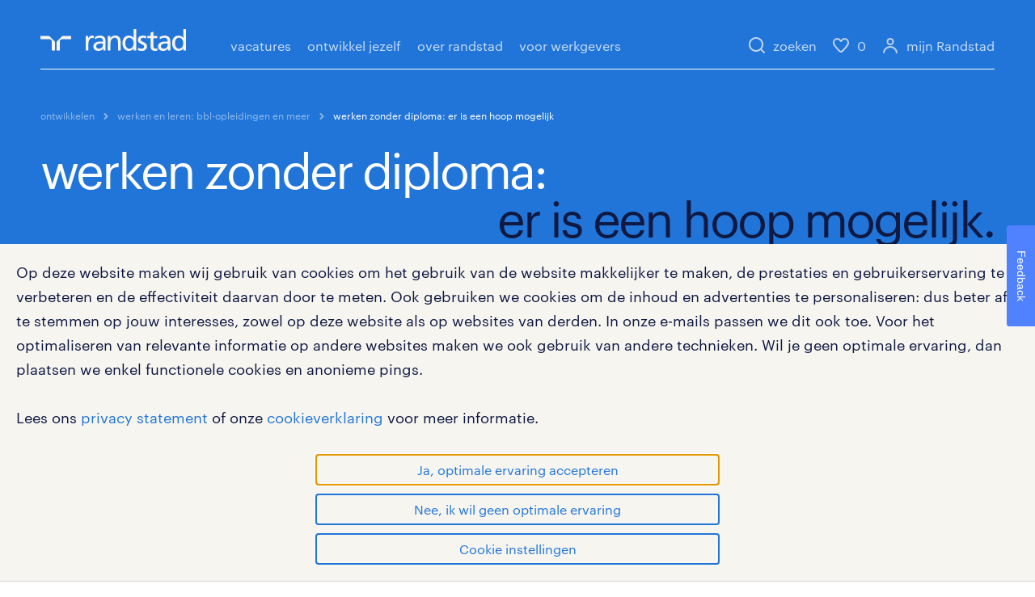

--- FILE ---
content_type: text/javascript;charset=UTF-8
request_url: https://tdn.r42tag.com/tags-356/prod?s=hippo%7Contwikkelen%7Cwerken-en-leren%7Cwerken-zonder-diploma&u=https%3A%2F%2Fwww.randstad.nl%2Fontwikkelen%2Fwerken-en-leren%2Fwerken-zonder-diploma&r=&cb=1769281589360
body_size: 49325
content:
_stTracker.insertTags({"tags":[{"markerCondition":"[]","selector":"head","id":437,"version":27,"content":"//Device type\n(function() {\n\tif(/Android|webOS|iPhone|iPad|iPod|BlackBerry|BB|PlayBook|IEMobile|Windows Phone|Kindle|Silk|Opera Mini/i.test(navigator.userAgent)) {\n\t\t_st.data.setProperty('deviceType', 'mobile');\n\t} else {\n\t\t_st.data.setProperty('deviceType', 'non-mobile');\n\t}\n\t_st.data.setProperty('navigator.userAgent', navigator.userAgent);\n\t_st.data.setProperty('navigator.doNotTrack', navigator.doNotTrack);\n})();"},{"markerCondition":"[]","selector":"head","id":535,"version":33,"content":"(function () {\n\t\n\tvar _r42Counter = {\n\t\t'_trackEventView': 0,\n\t\t'_trackEventLoad': 0,\n\t\t'_formStep': 0,\n\t\t'_formStepB2b': 0,\n\t\t'_joblisting': 0\n\t};\n\n\t_st.event.subscribe('_trackEvent', 'view', function (category, eventName, data) {\n\t\tif (typeof gtag === 'undefined' && _r42Counter._trackEventView < 10) {\n\t\t\t_r42Counter._trackEventView++;\n\t\t\tsetTimeout(function () {\n\t\t\t\t_st.event.publish(category, eventName, data);\n\t\t\t}, 250);\t\n\t\t}\n\t});\n\t\n\t_st.event.subscribe('_trackEvent', 'load', function (category, eventName, data) {\n\t\tif (typeof gtag === 'undefined' && _r42Counter._trackEventLoad < 10) {\n\t\t\t_r42Counter._trackEventLoad++;\n\t\t\tsetTimeout(function () {\n\t\t\t\t_st.event.publish(category, eventName, data);\n\t\t\t}, 250);\t\n\t\t}\n\t});\n\n\t_st.event.subscribe('_formStep', '', function (category, eventName, data) {\n\t\tif (typeof gtag === 'undefined' && _r42Counter._formStep < 10) {\n\t\t\t_r42Counter._formStep++;\n\t\t\tsetTimeout(function () {\n\t\t\t\t_st.event.publish(category, eventName, data);\n\t\t\t}, 250);\n\t\t}\n\t});\n\n\t_st.event.subscribe('_formStepB2b', '', function (category, eventName, data) {\n\t\tif (typeof gtag === 'undefined' && _r42Counter._formStepB2b < 10) {\n\t\t\t_r42Counter._formStepB2b++;\n\t\t\tsetTimeout(function () {\n\t\t\t\t_st.event.publish(category, eventName, data);\n\t\t\t}, 250);\n\t\t}\n\t});\n\t\n\t_st.event.subscribe('_joblisting', 'load', function (category, eventName, data) {\n\t\tif (typeof gtag === 'undefined' && _r42Counter._joblisting < 10) {\n\t\t\t_r42Counter._joblisting++;\n\t\t\tsetTimeout(function () {\n\t\t\t\t_st.event.publish(category, eventName, data);\n\t\t\t}, 250);\n\t\t} else if (typeof gtag != 'undefined') {\n\t\t\t_r42Functions._r42Global.jobListings = data;\n\t\t}\n\t});\n\t\n\t_st.event.subscribe('_trackEvent', 'querySubmit', function (category, eventName, data) {\n\t\tif (typeof gtag === 'undefined' && _r42Counter._joblisting < 10) {\n\t\t\tsetTimeout(function () {\n\t\t\t\t_st.event.publish(category, eventName, data);\n\t\t\t}, 250);\n\t\t}\n\t});\n\t\n})();"},{"markerCondition":"[]","selector":"head","id":546,"version":36,"content":"(function () {\n\t\n\t/* set promise functions */\n\tvar timeout = 1000000; // 1000000ms = 1000 seconds\n \n\tfunction ensureSegmentLoad(timeout) {\n\t\tvar start = Date.now();\n\t\treturn new Promise(waitForSegments); // set the promise object within the ensureSegmentLoad object\n\n\t\tfunction waitForSegments(resolve, reject) {\n\t\t\t// segmenting module is loaded, resolve promise\n\t\t\tif (window._st.segmenting && window._st.segmenting.data)\n\t\t\t\tresolve(window._st.segmenting.data);\n\t\t\t// segmenting module is not loaded and timeout has exceeded, reject promise\n\t\t\telse if (timeout && (Date.now() - start) >= timeout)\n\t\t\t\treject(new Error(\"timeout\"));\n\t\t\t// segmenting module is not loaded, retry\n\t\t\telse\n\t\t\t\tsetTimeout(waitForSegments.bind(this, resolve, reject), 30);\n\t\t}\n\t}\n\t\n    var siteid = '356_';\n    var siteidinurl = '356';\n       \n    // selections to be retrieved\n    var selection = [\n\t\t'356_198',\n\t\t'356_234',\n\t\t'356_235',\n\t\t'356_250',\n\t\t'356_260',\n\t\t'356_265',\n\t\t'356_231',\n\t\t'356_274',\n\t\t'356_278',\n\t\t'356_279',\n\t\t'356_280',\n\t\t'356_271',\n\t\t'356_289',\n\t\t'356_337'\n\t\t\n\t];\n\n    _st.inject.script('https://tdn.r42tag.com/data/segment/' + siteidinurl + '/' + _st.tracking.getUserIdentifier() + '/' + selection.join(','), {\n        callback: function () {\n\t\t\t\n\t\t\tensureSegmentLoad(timeout).then(function(){\n\t\t\t\t// if the promise condition is met, run code\n\t\t\t\t_st.event.publish('pers_selections', 'ready');\n\t\t\t\t\t\t\t\t\n\t\t\t\tif(_st.segmenting.data[\"356_260\"]) {\n\t\t\t\t\tvar statusObj = JSON.parse(_st.segmenting.data[\"356_260\"].event_status_obj);\n\t\t\t\t\twindow.autoStartTour = 'tour_close' in statusObj ? true : false;\n\t\t\t\t}\n\t\t\t});\n        }\n    });\n\n    //push selections to relay property?\n})();"},{"markerCondition":"[]","selector":"head","id":555,"version":14,"content":"(function() {\n\t\n\tvar r42IcoUrl = 'https://admin.relay42.com/assets/0.77.0/public/favicon.ico';\n\t\n\tfunction logEvent(type, eventName, category, data) {\n\t\t\n\t\tif (_st.util.getCookie('_relayLogging') === 'true') {\n\t\t\n\t\t\tvar properties = [{\n\t\t\t\tProperty: 'eventName',\n\t\t\t\tValue: eventName\n\t\t\t}, {\n\t\t\t\tProperty: 'Category',\n\t\t\t\tValue: category\n\t\t\t}];\n\t\t\tif (typeof data === 'object') {\n\t\t\t\tfor (var property in data) {\n\t\t\t\t\tvar entry = {};\n\t\t\t\t\tentry.Property = 'Data.' + property;\n\t\t\t\t\tentry.Value = data[property];\n\t\t\t\t\tproperties.push(entry);\n\t\t\t\t}\n\t\t\t} else if (data) {\n\t\t\t\tproperties.push({\n\t\t\t\t\tProperty: 'log',\n\t\t\t\t\tValue: data\n\t\t\t\t});\n\t\t\t}\n\n\t\t\tconsole.groupCollapsed('%c   %cR42 ' + type + ': ' + category + ', ' + eventName, 'background:url(' + r42IcoUrl + ') no-repeat; background-size:15px;', 'color: green');\n\t\t\tconsole.table(properties);\n\t\t\tconsole.groupEnd();\n\t\t}\n\t}\n\t\n\t/* display console debug messages from scripts */\n    window._r42debug = function (name, object) {\n        if (_st.util.getCookie('_relayLogging') === 'true') {\n\t\t\tlogEvent('log', name, 'log', object);\n\t\t\t//console.log(logEvent(name + object));\n        }\n    };\n\t\n\t\n\t\n\t_st.event.subscribe('', '', function (category, eventName, data) {\n        logEvent('event', eventName, category, data);\n    });\n})();      "},{"execValue2":"ready","markerCondition":"[]","selector":"head","id":566,"execValue":"pers_selections","version":36,"content":"(function() {\n\t\t\n\tfunction updateConsentCookie(){\n\t\tvar currentStatus = _st.cookiepermission.getCookiePreferences();\n\t\tvar accLevel = 0;\n\t\tfor (var property in currentStatus) {\n    \t\tif (property > accLevel && currentStatus[property]) {\n        \t\taccLevel = property;\n    \t\t}  \n\t\t}\n\t\t\n\t\tvar cookieDomain = _st.data.getProperty('google_domain');\n\t\tvar currentCookie = _st.util.getCookie('_consent');\n\t\t\n\t\tif (currentCookie == undefined) {\n\t\t\t_st.util.setCookie('_consent', accLevel, 180, cookieDomain);\n\t\t\t_st.tracking.sendExternalFact('cookie_optin', 157680000, {'level': accLevel}, true);\n\t\t} else if (currentCookie != accLevel.toString()) {\n\t\t\t_st.util.setCookie('_consent', accLevel, 180, cookieDomain);\n\t\t\t_st.tracking.sendExternalFact('cookie_optin', 157680000, {'level': accLevel}, true);\n\t\t\t// set google consent mode update state\n\t\t\tgtag('consent', 'update', {\n\t\t\t\t'ad_storage': currentStatus[3] ? 'granted' : 'denied',\n\t\t\t\t'ad_user_data': currentStatus[3] ? 'granted' : 'denied',\n\t\t\t\t'ad_personalization': currentStatus[3] ? 'granted' : 'denied',\n\t\t\t\t'analytics_storage': currentStatus[3] ? 'granted' : 'denied'\n\t\t\t});\n\t\t} else if(_st.segmenting.data['356_299']){\n\t\t\tconsole.log('consent did not change but is not set as fact yet');\n\t\t\t_st.tracking.sendExternalFact('cookie_optin', 157680000, {'level': accLevel}, true);\n\t\t}\n\t} \n\t\n\t_st.event.subscribe('_cookieConsent', 'updated', function(){\n\t\tupdateConsentCookie();\n\t});\n\t\n\tupdateConsentCookie();\n})();\n        ","exec":"event"},{"markerCondition":"[]","selector":"head","id":620,"version":15,"content":"window._stCookiePopup=function(){var b=function(a){_st.inject.script(\"//\"+_st.settings.tagsUrl+\"/lib/ut/356/37/tag-permissions-234ab765-6909-4dd1-affe-6b4a55e7083f.js\",{callback:function(){a(!0)}})};_st.util.setCookie(\"_stCookieTest\",\"true\");var c=\"true\"==_st.util.getCookie(\"_stCookieTest\");if(null==navigator.userAgent.match(\"Google Web Preview|Googlebot\")&&c){c=_st.cookiepermission.getCookiePreferences();var d=!1;for(p in c)if(c.hasOwnProperty(p)){d=!0;break}d||b(function(){_stCookiePopup.showIfNotSet()})}return{showIfNotSet:function(a){a||\nb(function(){_stCookiePopup.showIfNotSet()})},showPopup:function(a){a||b(function(){_stCookiePopup.showPopup()})},showSettings:function(a){a||b(function(){_stCookiePopup.showSettings()})}}}();"},{"markerCondition":"[]","selector":"head","id":533,"version":94,"content":"(function() {\n    var jobData = {};\n    var elements = [];\n    var trackedElements = [];\n    var observerRunning = false;\n\tvar currentDeviceInterval = /Android|webOS|iPhone|iPad|iPod|BlackBerry|BB|PlayBook|IEMobile|Windows Phone|Kindle|Silk|Opera Mini/i.test(navigator.userAgent) ? 250 : 1000;\n\n    _st.event.subscribe('', '', function(category, eventName, data){\t\n\t\tif(category === '_joblisting/' && eventName === 'load'){\n        \tprocessListings(data);     \n\t\t} else if (category === '_anderen_bekeken_ook/' && eventName === 'view' && data.length !== 0) {\n\t\t\tif(document.querySelectorAll(\".block__personal-jobs\").length == 0){\n\t\t\t\tsetTimeout(function(){_st.event.publish(category, eventName, data);}, 250);\n\t\t\t} else {\n        \t\tprocessListings(data);\n\t\t\t\t_st.event.publish('_trackEvent', 'load', {category: 'others_also_viewed', action: 'load', label: document.location.pathname});\n\t\t\t}\n\t\t}\n    });\n\n    function processListings(data){\n        var setPubNrs = [],\n\t\t\tnrOfRec = 0;\n\n\t\tfor(var a = 0; a < data.length; a++){\n\t\t\tif (!(data[a].aanvraagNummer in jobData)) {\n                jobData[data[a].aanvraagNummer] = data[a];\n            } else if (data[a].aanvraagNummer in jobData) {\n                jobData[data[a].aanvraagNummer].position = data[a].position;\n            }\n            setPubNrs.push(data[a].aanvraagNummer);\n\t\t\tif (data[a].listingType == 'recommended') {\n\t\t\t\tnrOfRec++;\n\t\t\t}\n        }\n        \n        for(var b = (trackedElements.length-1); b > 0; b--){\n            if(setPubNrs.indexOf(trackedElements[b]) < 0){\n                trackedElements.splice(b, 1);\n            }\n        }\n\n        elements = document.querySelectorAll(\".vacancy-tile, .cards\");\n\t\t\t\t\t  \n       \tcheckFilterVisibility('listingCheck', {interval: currentDeviceInterval});\t\t\n\t\t\n\t\tif (nrOfRec > 0) {\n\t\t\t_st.event.publish('_trackEvent', 'load', {\n\t\t\t\tcategory: 'vacancy recommender',\n\t\t\t\taction: 'load',\n\t\t\t\tlabel: 'recommendations loaded',\n\t\t\t\tmetric8: nrOfRec\n\t\t\t});\n\t\t}\n\t\t\n    }\n\n    function checkViewport(elem) {\n\n\t\tvar width = (window.innerWidth || document.documentElement.clientWidth);\n\t\tvar heigth = (window.innerHeight || document.documentElement.clientHeight);\n\n        var bounding = elem.getBoundingClientRect();\n        \n\t\tif (bounding.top >= 0 && bounding.left >= 0 && bounding.right <= width && bounding.bottom <= heigth) {\n            return true;\n\t\t} else {\n\t\t\treturn false;\n\t\t}\n    }\n\n    function checkListings(interval){\n\n        if(typeof _r42ViewportCheck !== 'undefined'){\n        \tclearTimeout(_r42ViewportCheck);\n        }\n\n        window._r42ViewportCheck = setTimeout(function(){\n\n            var listingsToSend = [];\n\t\t\t\n            for(var b = 0; b < elements.length; b++){\n\t\t\t\t\n                var det = elements[b].className === 'vacancy-tile' ? elements[b].querySelector('.vacancy-tile__wide > .vacancy-tile__details') : elements[b].querySelector('.cards__meta');\n\t\t\t\n                var jobInPort = elements[b].className === 'vacancy-tile' || \n\t\t\t\t\telements[b].parentElement.getAttribute('class').indexOf('tabs__content--fadein') > -1 || \n\t\t\t\t\telements[b].parentElement.getAttribute('class').indexOf('block__cards--container') > -1 ? \n\t\t\t\t\t\tcheckViewport(det) : false;\n                var pubNr = elements[b].className === 'vacancy-tile' ? elements[b].querySelector('.vacancy-tile__button > a').getAttribute('href').split('/')[2] : elements[b].querySelector('a').getAttribute('href').split('/')[4];\n\t\t\t\t\n                if(jobInPort && trackedElements.indexOf(pubNr) < 0){\n\t\t\t\t\t\n                    listingsToSend.push(jobData[pubNr]);\n                    trackedElements.push(pubNr);\n                } \n            }\n\n            if(listingsToSend.length > 0){\n                _st.event.publish('_joblisting', 'trigger', listingsToSend);\n\t\t\t}\n        }, interval);\n    }\n\n    function monitorClasses(elem, eventName, data) {\n\n        var targetNode = elem;\n        var config = {attributes: true};\n        var amntMutations = 0;\n    \n        var observer = new MutationObserver(function(mutationsList, observer) {\n            \n            amntMutations++;\n            observer.disconnect();\n            observerRunning = false;\n            \n            if(amntMutations > 0) {\n                checkFilterVisibility(eventName, data);\n            }\n        });\n    \n        observer.observe(targetNode, config);\n        observerRunning = true;\n    }\n\n    function checkFilterVisibility(eventName, data) {\n\t\t\n\t\tvar currentDeviceInterval = /Android|webOS|iPhone|iPad|iPod|BlackBerry|BB|PlayBook|IEMobile|Windows Phone|Kindle|Silk|Opera Mini/i.test(navigator.userAgent) ? 'mobile' : 'other';\n\t\t\n\t\tvar filterQuery = currentDeviceInterval === 'other' ? '.jobboardfilter__block:not(.hidden--from-large)' : '.mobilepopup__content';\n\t\tvar activeFilterQuery = currentDeviceInterval === 'other' ? 'jobboardfilter__block--active' : 'mobilepopup__content--active';\n        var filters = document.querySelectorAll(filterQuery);\n        var openMenus = -1;\n    \n        for(var i = 0; i < filters.length; i++) {\n\t\t\t\n\t\t\tif(filters[i].classList.value != undefined) {\n\t\t\t\tif (filters[i].classList.value.indexOf(activeFilterQuery) > -1) {\n\t\t\t\t\topenMenus++;\n\t\t\t\t\tmonitorClasses(filters[i], eventName, data);\n\t\t\t\t}\n\t\t\t}\n\t\t}\n    \n        if(openMenus === -1){\n            if(eventName === 'query') {\n                _st.event.publish('_trackEvent', eventName, data);\n            } else if(eventName === 'listingCheck') {\n                checkListings(data.interval);\n            }\n        }\n    }\n\n\t_st.event.subscribe('_trackEvent', 'querySubmit', function (category, eventName, data) {\n            \n\t\tvar queryVars = {\n\t\t\tvakgebied: [],\n\t\t\topleidingsniveau: [],\n\t\t\turen: [],\n\t\t\tdienstverband: []};\n\n\t\tvar checkBoxes = document.querySelectorAll(\".form-group__input.checkbox > label > .checkbox__input > input\");\n\n\t\tfor (var property in data) {\n\t\t\tif (property.indexOf('jobCriteria') > -1) {\n\t\t\t\tqueryVars[property] = data[property];\n\t\t\t}\n\t\t}\n\n\t\tfor (var i = 0; i < checkBoxes.length; i++) {\n\t\t\tif(checkBoxes[i].id.indexOf('vakgebied_') > -1 && checkBoxes[i].checked === true) {\n\t\t\t\tqueryVars.vakgebied.push(checkBoxes[i].value);\n\t\t\t}\n\t\t}\n\n\t\tfor (var j = 0; j < checkBoxes.length; j++) {\n\t\t\tif(checkBoxes[j].id.indexOf('opleidingsniveau_') > -1 && checkBoxes[j].checked === true) {\n\t\t\t\tqueryVars.opleidingsniveau.push(checkBoxes[j].value);\n\t\t\t}\n\t\t}\n\n\t\tfor (var k = 0; k < checkBoxes.length; k++) {\n\t\t\tif(checkBoxes[k].id.indexOf('urenperweek_') > -1 && checkBoxes[k].checked === true) {\n\t\t\t\tqueryVars.uren.push(checkBoxes[k].value);\n\t\t\t}\n\t\t}\n\t\t\n\t\tfor (var l = 0; l < checkBoxes.length; l++) {\n\t\t\tif(checkBoxes[l].id.indexOf('soortdienstverband_') > -1 && checkBoxes[l].checked === true) {\n\t\t\t\tqueryVars.dienstverband.push(checkBoxes[l].value);\n\t\t\t}\n\t\t}\n\n\t\t_st('addLocalTagProperties', queryVars);\n\n\t\tvar queryData = {\n\t\t\tcategory: 'jobboard_query',\n\t\t\taction: 'submit',\n\t\t\tlabel: document.location.pathname,\n\t\t\tpage: _st.data.getProperty('jobCriteriaForm_page')\n\t\t};\n\n\t\t\tcheckFilterVisibility('query', queryData);\n    });\n\n    window.addEventListener('scroll', function() {\n\t    checkFilterVisibility('listingCheck', {interval: currentDeviceInterval});\t\t\n    });\n    \n    _st.event.subscribe('_trackEvent', 'click', function(category, eventName, data){\n\t\tif(data.category === 'personalized_jobs_component' && data.label.indexOf('tab:') > -1) {\n\t\t\tcheckFilterVisibility('listingCheck', {interval: currentDeviceInterval});\t\t\n\t\t}\n\t});\n})();"},{"execValue2":"ready","markerCondition":"[]","selector":"head","id":618,"execValue":"pers_selections","version":10,"content":"(function() {\n\n    if(!_st.segmenting.data['356_337']) {\n\t\t_r42debug('setting experiment group');\n\t\t\n\t\tvar groupValue = Math.floor(Math.random() * 100);\n\t\t_st.tracking.sendExternalFact('experiment_group', 63072000, {\n\t\t\t'group': groupValue\n\t\t});\n\t\t\n\t} else {\n\t\t_r42debug('experiment group already set', _st.segmenting.data['356_337'].experiment_group);\n\t}\n})();\n        ","exec":"event"},{"markerCondition":"[]","loadDefault":false,"groupReverse":false,"selector":"head","id":611,"version":10,"content":"(function() {\n    var prC = 0;\n\tvar addPoints = 0;\n\tvar specialMark = false;\n\n    var urls = {\n        \"https://www.randstad.nl/werknemers/vacatures/starters/startersfunctie\": 15,\n\t\t\"https://www.randstad.nl/werknemers/vacatures/bijbanen/randstadstudent\": 15,\n\t\t\"https://www.randstad.nl/over-randstad/onze-labels/randstad-student\": 15,\n\t\t\"https://www.randstad.nl/werknemers/opleidingen\": 5,\n\t\t\"https://www.randstad.nl/ontwikkelen\": 5,\n\t\t\"https://www.randstad.nl/werknemers/blog/blogpagina\": 1,\n\t\t\"https://www.randstad.nl/werknemers/100dagen100banen\": 3,\n\t\t\"https://www.randstad.nl/functies/administratief-medewerker\": 1,\n\t\t\"https://www.randstad.nl/functies/afwasser\": 3,\n\t\t\"https://www.randstad.nl/functies/barista\": 3,\n\t\t\"https://www.randstad.nl/functies/callcentermedewerker\": 3,\n\t\t\"https://www.randstad.nl/functies/cateringmedewerker\": 3,\n\t\t\"https://www.randstad.nl/functies/klantenservicemedewerker\": 3,\n\t\t\"https://www.randstad.nl/werknemers/vacatures/vakgebied/catering\": 3,\n\t\t\"https://www.randstad.nl/werknemers/vacatures/vakgebied/horeca\": 3,\n\t\t\"https://www.randstad.nl/werknemers/vacatures/vakgebied/evenementen\": 3,\n\t\t\"https://www.randstad.nl/werknemers/vacatures/vakgebied/hospitality-vacatures\": 3,\n\t\t\"https://www.randstad.nl/werknemers/vacatures/vakgebied/hotel\": 3,\n\t\t\"https://www.randstad.nl/werknemers/vacatures/vakgebied/schoonmaak\": 1,\n\t\t\"https://www.randstad.nl/werknemers/vacatures/vakgebied/telecom\": 1,\n\t\t\"https://www.randstad.nl/werknemers/vacatures/functies/callcenter/helpdeskmedewerker\": 3,\n\t\t\"https://www.randstad.nl/functies/horecamedewerker\": 3,\n\t\t\"https://www.randstad.nl/functies/hostess\": 3,\n\t\t\"https://www.randstad.nl/werknemers/vacatures/functies/inpakker\": 3,\n\t\t\"https://www.randstad.nl/werknemers/vacatures/functies/student-chauffeur\": 15,\n\t\t\"https://www.randstad.nl/werknemers/vacatures/bijbanen/vakantiewerk\": 15,\n\t\t\"https://www.randstad.nl/werknemers/vacatures/dienstverband/vakantiebanen\": 15\n    };\n\t\n\tif (_st.data.getProperty('specialmark').indexOf('Randstad Student') > -1 && _st.data.getProperty('sollicitatieFlow') !== '') {\n        addPoints = addPoints + 1;\n\t\tspecialMark = true;\n    }\n\n    if (urls[document.location.origin + document.location.pathname] || specialMark) {\n        addPoints = addPoints + urls[document.location.origin + document.location.pathname];\n\n\t\tif (localStorage.getItem('profileCounter') !== null) {\n\t\t\tprC = parseInt(localStorage.getItem('profileCounter'));\n\t\t}\n\t\tvar total = prC + addPoints;\n\t\t_st.debug.log('student addPoints', addPoints);\n\t\tlocalStorage.setItem('profileCounter', total);\n\t\t_st.data.setProperty('profileCounter', {\n\t\t\t'student': total\n\t\t});\n\n\t\tvar params = {};\n\t\tparams.score = total;\n\t\t_st.tracking.sendExternalFact('student_scorecard', 157784630, params, true);\n\t}\n    // get and set targetaudience\n    try {\n        if (localStorage.getItem('targetAudience') !== null) {\n            var lsTa = JSON.parse(localStorage.getItem('targetAudience'));\n            _st.data.setProperty('targetAudience', lsTa);\n        } else {\n            _st.data.setProperty('targetAudience', {\n                'audience': false\n            });\n            localStorage.setItem('targetAudience', JSON.stringify({\n                'audience': false\n            }));\n        }\n    } catch (error) {\n        _st.debug.log(error);\n    }\n})();","group":1},{"execValue2":"ready","markerCondition":"[]","selector":"head","id":547,"execValue":"pers_selections","version":76,"content":"(function() {\n\n\tfunction sendEngagement(eventType, data, obj, engagementName) {\n\n\t\tvar date = new Date();\n\t\tvar statusObj = {};\n\t\tvar params = {};\n\t\tvar statusObjName = engagementName == 'event_engagement_v2' ? 'event_status_object' : 'event_status_obj';\n\n\t\tconsole.warn({'eventType': eventType,\n\t\t\t\t\t  'obj': obj,\n\t\t\t\t\t  'clickStatusObj': !('clickStatusObj' in _r42Functions._r42Global)\n\t\t\t\t\t });\n\n\t\tif (!obj && !('clickStatusObj' in _r42Functions._r42Global)) {\n\t\t\tconsole.warn('user not in segment yet checking object');\n\t\t\t//user not in segment, object in engagement can be build\n\n\t\t\t//create object and set to global variable in case another event triggers on the same page\n\t\t\tif (eventType == 'load') {\n\t\t\t\tstatusObj[data.hash] = {showCount: 1};\n\t\t\t} else if (eventType == 'click') {\n\t\t\t\tstatusObj[data.hash] = {clickTime: date.getTime()};\n\t\t\t}\n\n\t\t\t_r42Functions._r42Global.clickStatusObj = statusObj;\n\n\t\t\tparams = {\n\t\t\t\tevent_category: data.category,\n\t\t\t\tevent_action: data.action,\n\t\t\t\tevent_label: data.label\n\t\t\t};\n\n\t\t\tparams[statusObjName] = JSON.stringify(statusObj);\n\n\t\t\t_st.tracking.sendEngagement(engagementName, params);\n\n\t\t} else {\n\t\t\t// user in segment, check if label is present in object, if not add, otherwise engagement is not needed\n\t\t\tconsole.warn('user has values');\n\t\t\tstatusObj = ('clickStatusObj' in _r42Functions._r42Global) ? _r42Functions._r42Global.clickStatusObj : JSON.parse(obj[statusObjName]);\n\n\t\t\tvar showCount = 1;\n\n\t\t\tconsole.warn(data.hash, data.hash in statusObj);\n\n\t\t\tif (eventType == 'load' && (data.hash in statusObj)){\n\t\t\t\tstatusObj[data.hash] = {showCount: 'showCount' in statusObj[data.hash] ? showCount + statusObj[data.hash].showCount : showCount};\n\t\t\t} else if (eventType == 'load') {\n\t\t\t\tstatusObj[data.hash] = {showCount: showCount};\n\t\t\t} else if (eventType == 'click' && (data.hash in statusObj)) {\n\t\t\t\tstatusObj[data.hash].clickTime = date.getTime();\n\t\t\t} else if (eventType == 'click') {\n\t\t\t\tstatusObj[data.hash] = {clickTime: date.getTime()};\n\t\t\t}\n\n\t\t\tconsole.warn(statusObj);\n\n\t\t\t_r42Functions._r42Global.clickStatusObj = statusObj;\n\n\t\t\tparams = {\n\t\t\t\tevent_category: data.category,\n\t\t\t\tevent_action: data.action,\n\t\t\t\tevent_label: data.label\n\t\t\t};\n\n\t\t\tparams[statusObjName] = JSON.stringify(statusObj);\n\n\t\t\tconsole.warn(params);\n\n\t\t\t_st.tracking.sendEngagement(engagementName, params);\n\t\t}\n\t}\n\n    _st.event.subscribe('_trackEvent', '', function(category, eventName, data) {\n\n\t\tvar regEx = /<(.*?)>/g;\n\t\tdata.label = data.label[0] !== '<' ? data.label : data.label.replace(regEx, '');\n\n\t\t//notification is only checking membership of 250 segment, this needs to remain unchanged\n\t\tif(data.category === 'promo_notification' && _st.segmenting.data['356_250'] && eventName == 'click') {\n\n\t\t\tconsole.warn('promo banner click, user already in segment');\n\n\t\t\t//parse status object\n\t\t\tvar status = JSON.parse(_st.segmenting.data['356_250']);\n\t\t\t//check if this notification is not already presence in status object\n\t\t\tif(!(data.label in status)) {\n\n\t\t\t\t//if not, set status for this notification to true, and send engagement, updating the object\n\t\t\t\tstatus['data.label'] = true;\n\n\t\t\t\t_st.tracking.sendEngagement('event_engagement', {\n\t\t\t\t\tevent_category: data.category,\n\t\t\t\t\tevent_action: data.action,\n\t\t\t\t\tevent_label: data.label,\n\t\t\t\t\tevent_status_obj: JSON.stringify(status)\n\t\t\t\t});\n\t\t\t}\n\t\t} else if(data.category === 'promo_notification' && eventName == 'click') {\n\n\t\t\tconsole.warn('promo banner click, user not in segment');\n\n\t\t\t//no notification clicks present, create new object and send engagement\n\t\t\tvar newStatus = {};\n\n\t\t\tnewStatus[data.label] = true;\n\n\t\t\t_st.tracking.sendEngagement('event_engagement', {\n\t\t\t\tevent_category: data.category,\n\t\t\t\tevent_action: data.action,\n\t\t\t\tevent_label: data.label,\n\t\t\t\tevent_status_obj: JSON.stringify(newStatus)\n\t\t\t});\n\t\t}\n\n\t\tif(data.category === 'welcome-tour' && data.action === 'Tour: close' && eventName == 'click') {\n\t\t\t//already in segment, update object (read first, add new value if not present yet)\n\t\t\t//sendEngagement(eventName, {category: category, action: action, label: 'tour_close'}, _st.segmenting.data['356_260'], 'event_engagement');\n\n\t\t\t_st.tracking.sendEngagement('event_engagement', {\n\t\t\t\tevent_category: data.category,\n\t\t\t\tevent_action: data.action,\n\t\t\t\tevent_label: data.label,\n\t\t\t\tevent_status_obj: JSON.stringify({tour_close: true})\n\t\t\t});\n\n\t\t} else if (data.personalization_event == true) {\n\t\t\tsendEngagement(eventName, data, _st.segmenting.data['356_265'], 'event_engagement_v2');\n\t\t}\n\t});\n\n\t//Send engagement when select/deselect job offer fav icon\n\t_st.event.subscribe('_trackEvent', 'click', function(category, eventName, data) {\n\t\tif(data.category === 'jobboard_jobdetail_bewaar' || data.category === 'jobboard_jobdetail_verwijder' && eventName == 'click') {\n\n\t\t\t_st.tracking.sendEngagement('event_engagement', {\n\t\t\t\tevent_category: data.category,\n\t\t\t\tevent_action: data.action,\n\t\t\t\tevent_label: data.label,\n\t\t\t\tevent_time: new Date().getTime() + (2 * 60 * 60 * 1000)\n\t\t\t});\n\n\t\t}\n\t});\n\t\n\t//Send engagement when clicking vacancy page\n\t_st.event.subscribe('_trackEvent', 'click', function(category, eventName, data) {\n\t\tif(data.category === 'submenu_alle vacatures' && eventName == 'click') {\n\n\t\t\t_st.tracking.sendEngagement('event_engagement', {\n\t\t\t\tevent_category: data.category,\n\t\t\t\tevent_action: data.action,\n\t\t\t\tevent_label: data.label\n\t\t\t});\n\n\t\t}\n\t});\n\t\n\t//Send engagement for specific Mijn Randstad engagements\n\t_st.event.subscribe('_trackEvent', 'click', function(category, eventName, data) {\n\t\tif(data.label === 'bekijk direct vacatures' || data.category === 'ongoing_conversie' && data.label === 'zoek direct een baan') {\n\t\t\t\n\t\t\t_st.tracking.sendEngagement('event_engagement', {\n\t\t\t\tevent_category: data.category,\n\t\t\t\tevent_action: data.action,\n\t\t\t\tevent_label: data.label\n\t\t\t});\n\t\t\t\n\t\t}\n\t});\n\n})();","exec":"event"},{"markerCondition":"[]","selector":"head","id":652,"version":46,"content":"//data - google analytics - functions 1.0 - REFACTORED\n\n(function () {\n\t\n    var protocol = document.location.protocol;\n  var hostname = document.location.hostname;\n  var origin = document.location.origin;\n  \nif(document.location.pathname.indexOf(\"/mijn-randstad/werkgevers/aanmeldingen-onlineuitzenden\") > -1 || document.location.pathname.indexOf(\"mijn-randstad/werknemers/mijn-declaraties\") > -1) {\n  var scriptElements = _st.util.getElements('script');\n    var scriptArr = false;\n  var backUpScript = false;\n  for (var i = 0; i < scriptElements.length; i++){\n      if ((scriptElements[i].outerHTML.indexOf('addLocalTagProperties') > -1) && (scriptElements[i].outerHTML.indexOf('var _stq') == -1)) {\n          console.log('found!');\n          scriptArr = scriptElements[i];\n      } else if (scriptElements[i].outerHTML.indexOf('var _stq') > -1) {\n          console.log('backup found!');\n          backUpScript = scriptElements[i];\n      }\n  }\n  \n  if (scriptArr) {\n      var propertyArr = scriptArr.outerHTML.split('addLocalTagProperties\\', ')[1].split('); _st(\"loadTags\");')[0];\n      var properties = JSON.parse(propertyArr);\n      _st('setStructurePrefix', 'hippo');\n      _st('addLocalTagProperties', properties);\n  }\n    \n  if (backUpScript) {\n      var setProperties = _st.data.getLocalPropertyNames();\n      var backupProp = backUpScript.outerHTML.split('addLocalTagProperties\\', ')[1].split(']);_stq')[0];\n      var backupParse = JSON.parse(backupProp.replace(/(['\"])?([a-zA-Z0-9_]+)(['\"])?:/g, '\"$2\": ').replace(new RegExp(\"'\", 'g'), '\"'));\n      \n      for (var prop in backupParse) {\n          if (setProperties.indexOf(prop) == -1) {\n              _st.data.setLocalProperty(prop, backupParse[prop]);\n          }\n      }\n  }\n}\n\nwindow._r42Functions = {\n  get42P : function (p) { //Refactored most downstream occurences, as this custom function is identical to the standard one\n      return _st.data.getProperty(p);\n  },\n  //Custom function having the same functionality as _st.util.getUrlParam(paramName), thus replaced downstream occurences\n  getQueryParamByName : function (name, url) {\n      if (!url) url = window.location.href;\n      name = name.replace(/[\\[\\]]/g, '\\\\$&');\n      var regex = new RegExp('[?&]' + name + '(=([^&#]*)|&|#|$)'),\n          results = regex.exec(url);\n      if (!results) return null;\n      if (!results[2]) return '';\n      return decodeURIComponent(results[2].replace(/\\+/g, ' '));\n  },\n  parseEndDate : function(endDate) {\n      var dateString = new Date(endDate) != 'Invalid Date' ? dateString = new Date(endDate).getDate().toString() + '-' + (new Date(endDate).getMonth() + 1).toString()  + '-' + new Date(endDate).getFullYear().toString() : '';\n      return dateString;\n  },\n  getCookiePref : function () {\n      if (_st.cookiepermission.getCookiePreferences()[3]) {\n          _r42Functions._r42Global.prefLevel = 'persoonlijk';\n          return 3;\n      } else if (_st.cookiepermission.getCookiePreferences()[2]) {\n          _r42Functions._r42Global.prefLevel = 'standaard';\n          return 2;\n      } else if (_st.cookiepermission.getCookiePreferences()[1]) {\n          _r42Functions._r42Global.prefLevel = 'noodzakelijk';\n          return 1;\n      } else {\n          _r42Functions._r42Global.prefLevel = 'onbekend';\n          return 0;\n      }\n  },\n  guid : function () {\n      function s4() {\n          return Math.floor((1 + Math.random()) * 0x10000)\n              .toString(16)\n              .substring(1);\n      }\n      return s4() + s4() + '-' + s4() + '-' + s4() + '-' + s4() + '-' + s4() + s4() + s4();\n  },\n  getSessionId : function () {\n      if (_st.util.getCookie('sessionId_c') === undefined) {\n          var sessionId = _r42Functions.guid();\n          _st.util.setCookie('sessionId_c', sessionId, 1, 'randstad.nl');\n          return sessionId;\n      } else {\n          var sessionId = _st.util.getCookie('sessionId_c');\n          _st.util.setCookie('sessionId_c', sessionId, 1, 'randstad.nl');\n          return sessionId;\n      }\n  },\n  getClientId : function () {\n      if (_st.data.getProperty('google_ua') !== '') {\n          var uaString = _st.data.getProperty('google_ua').replace(/-/g, \"_\");\n          return ga.getByName('gtag_' + uaString).get('clientId');\n      } else if (typeof ga.getAll()[0].b.data.values[':name'] != 'undefined') {\n          return ga.getByName(ga.getAll()[0].b.data.values[':name']).get('clientId');\n      } else {\n          return 'not available';\n      }\n  },\n  setGa4Cd : function (name, value, consent, scope) {\n      if (value !== '' && value) {\n          if(scope == 'user') {\n              _r42Functions._r42Global.ga4Data.user_properties[name] = value;\n          }\n          else {\n              _r42Functions._r42Global.ga4Data[name] = value;\n          }\n      }\n  },    \n \n  /* 5 virtual pageview functions */\n  setVirtualPageViewEec : function (urlAdd) {\n      _r42Functions._r42Global.virtualUrl = '';\n      _r42Functions._r42Global.virtualUrl = _r42Functions._r42Global.structureJoin.replace(/hippo|werkenbij|connexys|formdesk|exacttarget|MWP|idms/g, '');\n\n      _r42Functions._r42Global.virtualUrl = urlAdd !== undefined ? _r42Functions._r42Global.virtualUrl + '/' + urlAdd : _r42Functions._r42Global.virtualUrl;\n\n      var propertiesToCopy = ['aanvraagNummer', 'jobId', 'jobNaam', 'yachtVacature', 'jobNaamMondriaan', 'jobBranche', 'jobVakgebieden', 'unitnummer', 'typeSollicitatie', 'jobUnit',\n          'employeeNummer', 'sollicitatieId', 'jobCriteriaForm_distance', 'jobCriteriaForm_keywords', 'jobCriteriaForm_city', 'jobCriteriaForm_zipcode', 'specialmark', 'student', 'sollicitatieFlow', 'accountId', 'sollicitantOpleiding'];\n      var propertyValue; \n      var firstProperty = true;\n      for (i in propertiesToCopy) {\n          var propertyName = propertiesToCopy[i];\n          propertyValue = _st.data.getProperty(propertyName);\n          if (typeof propertyValue != 'undefined' && propertyValue != '' && propertyValue.length < 50) {\n              // Add the right ? or &\n              if (firstProperty) {\n                  _r42Functions._r42Global.virtualUrl += '?';\n                  firstProperty = false;\n              } else {\n                  _r42Functions._r42Global.virtualUrl += '&';\n              }\n\n              // Add the property\n              _r42Functions._r42Global.virtualUrl += propertyName + '=' + encodeURIComponent(propertyValue);\n          }\n      }\n      _r42Functions._r42Global.ga4Data.page_path = _r42Functions._r42Global.virtualUrl;\n  },\n\n  setVirtualPageview : function () {\n\n      _r42Functions._r42Global.virtualUrl = document.location.pathname;\n\n      if (_st.data.getProperty('isEform') == '1' && _st.data.getProperty('submit') == '1') {\n          _r42Functions._r42Global.virtualUrl += '?submit=1';\n      }\n      _r42Functions._r42Global.ga4Data.page_path = _r42Functions._r42Global.virtualUrl;\n  },\n\n  /* 6 Rework Values for JobDetails */\n  setReworkedValues : function () {\n      \n      var reVak = _st.data.getProperty('jobVakgebieden') != '' ? _st.data.getProperty('jobVakgebieden').replace(/\\//g, ' - ') : '';\n      var reStu = _st.data.getProperty('specialmark').indexOf('Student') > -1 ? 'student vacature' : 'standaard vacature';\n  \n      _r42Functions._r42Global.rwV = {\n          'doelgroepType': _st.data.getProperty('student') === 'ja' ? 'student' : 'overige doelgroep',\n          'rewjobVakgebieden': reVak,\n          'typeVacature': _st.data.getProperty('specialmark').indexOf('Student') > -1 ? 'student vacature' : 'standaard vacature',\n          'studentVacature': reStu,\n          'productCategory': _st.data.getProperty('yachtVacature') === 'ja' ? 'Yacht vacature' : reStu + '/' + reVak\n      };\n\n      switch (_st.data.getProperty('typeSollicitatie')) {\n          // open sollicitatie\n          case 'open':\n              return _r42Functions._r42Global.rwV.transaction_id = 'open_sollicitatie',\n                   _r42Functions._r42Global.rwV.productName = 'open sollicitatie',\n                   _r42Functions._r42Global.rwV.productSku = 'open sollicitatie',\n                   _r42Functions._r42Global.rwV.productCategory = 'open sollicitatie';\n              // inschrijving op unit\n          case 'inschrijving op unitnummer':\n              return _r42Functions._r42Global.rwV.transaction_id = 'inschrijving_op_unit',\n                  _r42Functions._r42Global.rwV.productName = 'inschrijving op unitnummer',\n                  _r42Functions._r42Global.rwV.productSku = 'inschrijving op unitnummer',\n                  _r42Functions._r42Global.rwV.productCategory = 'inschrijving op unitnummer';\n          default:\n              // gerichte sollicitatie\n              return _r42Functions._r42Global.rwV.transaction_id = _st.data.getProperty('aanvraagNummer') + '.' + _r42Functions.getSessionId(),\n                  _r42Functions._r42Global.rwV.productName = _st.data.getProperty('jobNaamMondriaan').length > 50 ? '' : _st.data.getProperty('jobNaamMondriaan'),\n                  _r42Functions._r42Global.rwV.productSku = _st.data.getProperty('aanvraagNummer'),\n                  _r42Functions._r42Global.rwV.productCategory = _r42Functions._r42Global.rwV.studentVacature + '/' + _r42Functions._r42Global.rwV.rewjobVakgebieden;\n      }\n  },\n\n \n    /*  Refactoring - shifted getJobDetailsPageView() to the next tag (2.0) due to the additional functions (batchSetUA_GA4DataFromDataLayer()) logically belonging to that \n    and the 20kb tag size limitation\n     */\n    \n    }; \n     \n    _r42Functions._r42Global = { \n        userLoggedIn: _st.data.getProperty('accountId') !== '' ? 'ja' : 'nee',\n        structure: _st.core.getPageStructure(),\n        structureJoin: _st.core.getPageStructure().join('/'),\n        identifier: _st.tracking.getUserIdentifier(),\n        OptLoadTry: 0\n  };\n\n  _st.event.publish('ga_core', 'functions');\n})();"},{"execValue2":"functions","markerCondition":"[]","selector":"head","id":653,"execValue":"ga_core","version":73,"content":"//data - google analytics - functions 2.0 - REFACTORED\n\n(function () {\n\n   // Overview of refactored elements\n   /*\n    see additional comments in Gitlab\n   */\n\t\n\t\n   // Refactoring - New function\n   _r42Functions.batchSetUA_GA4DataFromDataLayer = function (paramUpdateArray) {\n      /*\n    see additional comments in Gitlab\n      */\n      paramUpdateArray.forEach(function(row){\n\t\t  \t//console.log('current row within batchSetUA_GA4DataFromDataLayer: ',row);\n\t\t  \t\n            // INPUT FALLBACK VALUES AND PRE-PROCESSING\n            /*Null/empty value handling/fallbacks of input parameters\n               - e.g. checking whether values are longer than 50 characters, are an empty string, undefined or not in an array format \n            */ \n\t\t  \t\t\t\t\n            var row_2 = row[2]; // adding to a separate variable due to warnings/errors given by the Relay JS interpreter\n            if (row[2] == 'jobNaamMondriaan') { // if text is longer than 50 chars, set to empty string\n               row_2 = row[2].length > 50 ? '' : row[2];\n            } else if (row[2] == 'jobUren') {\n               row_2 = row[2].indexOf('.') > -1 ? row[2].split('.')[0] : row[2];\n            } else if (row[2] == 'accountId' && (_st.data.getProperty('accountId') == '' || _st.data.getProperty('accountId') == undefined)) {\n               row_2 = 'accountID';\n            }\n\n\n            // Setting criteria for skipping a row for 'position' and '_listName'\n            // Here the output parameter isn't even set to an empty string, hence skipping these rows\n            var rowToBeSkipped = false;\n            if (row[2] == 'position' && _st.data.getProperty('position') == '') { //getJobDetails and getJobDetailsTransaction\n               rowToBeSkipped = true;\n            }\n            if (row[2] == '_listName' && _st.util.getCookie('_listName') == undefined) { //getJobDetails and getJobDetailsTransaction\n               rowToBeSkipped = true;\n            }\n\n            // INPUT TYPE LOGIC BRANCHES\n            // Two base cases of either UA or GA4, data via _st.data.getProperty(), no additional options\n\n            // First check whether row should be skipped due to undefined or empty string value\n            if (rowToBeSkipped != true) {\n               \n               if (row[0] == 'GA4' && row[4] == undefined) { // GA4 + _st.data\n                  // console.log('within base case: GA4 + _st.data');\n                  if (row[2] == 'expected_end_date_fmt') {\n                     // console.log(\"within GA4 base if row[2] == 'expected_end_date_fmt'\");\n                     _r42Functions.setGa4Cd(row[1], _r42Functions.parseEndDate(_st.data.getProperty('expected_end_date')), row[3]);\t\t\t\t\t\n                  } else {\n                        _r42Functions.setGa4Cd(row[1], _st.data.getProperty(row_2), row[3]);\n               }\n\n               // all the other variations with GA4 user object, rwW or hardcoded value as input\n               } else if (row[0] == 'GA4') { // GA4\n                  // console.log('within other: GA4');\n                  if (row[4].hasOwnProperty('ga4Scope') && row[4]['ga4Scope'] == 'user') { // GA4 user parameter scope\n                        // console.log('within other: GA4 + user scope');\n                        if (row[4].hasOwnProperty('source')) { // different source:\n                           if (row[4]['source'] == 'hardcoded') { //source:  hardcoded\n                              // console.log('within other: GA4 + hardcoded + user scope');\n                              _r42Functions.setGa4Cd(row[1], row_2, row[3], row[4]['ga4Scope']);\n                           } else { //source: rwV, etc.\n                              // console.log('within other: GA4 + rwV, etc. + user scope');\n                              //_r42Functions._r42Global[row[4]['source']][row_2] parsed as e.g. _r42Functions._r42Global.rwV.typeVacature\n                              _r42Functions.setGa4Cd(row[1], _r42Functions._r42Global[row[4]['source']][row_2], row[3], row[4]['ga4Scope']);\n                           }\n                        } else { //default _st.data source\n                           // console.log('within other: GA4 + (default _st.data) + user scope');\n                           _r42Functions.setGa4Cd(row[1], _st.data.getProperty(row_2), row[3], row[4]['ga4Scope']);\n                        }\n\n                  } else { // GA4 default event parameter scope (GA4 + _st.data + event scope already handled earlier)\n                        if (row[4].hasOwnProperty('source')) { // different source:\t\t\n                           if (row[4]['source'] == 'hardcoded') { //source:  hardcoded value\n                              // console.log('within other: GA4 (default event scope) + hardcoded');\n                              _r42Functions.setGa4Cd(row[1], row_2, row[3]);\n                           } else { //source: rwV, etc.\n                              // console.log('within other: GA4 + event scope + rwW, etc.');\n                              _r42Functions.setGa4Cd(row[1], _r42Functions._r42Global[row[4]['source']][row_2], row[3]);\n                           }\n                        }\n                  }\n\n               } else if (row[0] == 'ga4eecItems') { // GA4 ecommerce items - only one product (that is the vacancy itself, \n                  // so it can be added to _r42Functions._r42Global.ga4eecItems[0] even separately, per parameter)\n                  // console.log('within ga4eecItems (GA4)');\n                  if (row[4] == undefined) { // default source of _st.data\n                     // console.log('within ga4eecItems (GA4) + _st.data');\n\t\t\t\t\t  \n                     if (row[2] == 'expected_end_date_fmt') {\n                        // console.log(\"within GA4 eec if row[2] == 'expected_end_date_fmt'\");\n                        _r42Functions._r42Global.ga4eecItems[0][row[1]] = _r42Functions.parseEndDate(_st.data.getProperty('expected_end_date'));\n                     } else {\n                        _r42Functions._r42Global.ga4eecItems[0][row[1]] = _st.data.getProperty(row_2);\n                     }\n\t\t\t\t\t  \n                  } else if (row[4].hasOwnProperty('source')) { // different source:\n                        if (row[4]['source'] == 'hardcoded') { //{'source':'hardcoded'}  hardcoded value in row_2\n                           // console.log('within ga4eecItems (GA4) + hardcoded');\n                           _r42Functions._r42Global.ga4eecItems[0][row[1]] = row_2;\n                        } else if (row[4]['source'] == 'getCookie') { //{'source':'getCookie'}, using cookie value\n                           // console.log('within ga4eecItems (GA4) + cookie');\n                           _r42Functions._r42Global.ga4eecItems[0][row[1]] = _st.util.getCookie(row_2);\n                        } else { //source: rwV, etc.\n                           if (row[4]['source'] == 'rwV' && row_2 == 'productCategory') {\n                              // console.log('within ga4eecItems (GA4) + rwW + category1, category2'); // add categories to GA4 object\n                              var ga4category = _r42Functions._r42Global.rwV.productCategory ? _r42Functions._r42Global.rwV.productCategory.split('/') : [];\n                              // setting values for ga4eecItems.item_category, item_category2, etc.\n                              ga4category.forEach(function(c,i){\n                                    if(i===0) _r42Functions._r42Global.ga4eecItems[0].item_category = c;\n                                    else _r42Functions._r42Global.ga4eecItems[0]['item_category' + (i + 1)] = c;\n                              });\n                           } else {\n                           // console.log('within ga4eecItems (GA4) + rwW, etc.');\n                           _r42Functions._r42Global.ga4eecItems[0][row[1]] = _r42Functions._r42Global[row[4]['source']][row_2];\n                           }\n                        }\n                  }\n               }\n\n            } // end of rowToBeSkipped logic\n\n      }); // end of paramUpdateArray.forEach(function(row){\n   };\t// End of batchSetUA_GA4DataFromDataLayer()\n\n   //////////\n\n   // Refactored function - keeping the original function name\n   // Using the above batchSetUA_GA4DataFromDataLayer function along the nested array below\n   _r42Functions.getJobDetailsPageView = function () {\n      /*\n\t    see additional comments in Gitlab\n      */\n      var getJobDetailsPageView_Array = [\n\t\t\t['GA4', 'application_flow_type', 'sollicitatieFlow', false],\n\t\t\t['GA4', 'application_type', 'typeSollicitatie', false],\n\t\t\t['GA4', 'publication_number', 'aanvraagNummer', false],\n\t\t\t['GA4', 'job_code_mondriaan', 'jobCodeMondriaan', false],\n\t\t\t['GA4', 'job_name_mondriaan', 'jobNaamMondriaan', false],\n\t\t\t['GA4', 'job_name', 'jobNaam', false],\n\t\t\t['GA4', 'job_branche', 'jobBranche', false],\n\t\t\t['GA4', 'job_field', 'jobVakgebieden', false],\n\t\t\t['GA4', 'job_function_group', 'jobFunctiegroep', false],\n\t\t\t['GA4', 'job_hours', 'jobUren', false],\n\t\t\t['GA4', 'job_unit', 'jobUnit', false],\n\t\t\t['GA4', 'job_education_name', 'jobOpleiding', false],\n\t\t\t['GA4', 'job_work_experience', 'jobWerkErvaring', false],\n\t\t\t['GA4', 'job_employment_type', 'jobDienstverband', false],\n\t\t\t['GA4', 'specialmark', 'typeVacature', false, {'source':'rwV'}],\n\t\t\t['GA4', 'job_postal_code', 'jobPostcode', false],\n\t\t\t['GA4', 'job_city', 'jobPlaats', false],\n\t\t\t['GA4', 'company_name', 'BedrijfsNaam', false],\n\t\t\t['GA4', 'company_id', 'bedrijfsNummer', false],\n\t\t\t['GA4', 'job_workfield', 'jobWerkvelden', false],\n\t\t\t['GA4', 'listing_type', 'listingType', false],\n\t\t\t['GA4', 'job_exp_end_date', 'expected_end_date', false],\n\t\t\t['GA4', 'job_exp_end_date_fmt', 'expected_end_date_fmt', false],\n\t\t\t['GA4', 'job_text_analysis_score', 'TextAnalysisScore', false]\n\n\t\t];\n\t   \n\t\t_r42Functions.batchSetUA_GA4DataFromDataLayer(getJobDetailsPageView_Array);\t\n\n   };\n\n   //////////\n\n   // New function - returning a nested array, is used (via getJobDetailsTransactionArrayAdjustments() ->) in the functions of getJobDetails() and getJobDetailsTransaction \n   // This way no adjustments or renaming is needed in downstream tags \n   _r42Functions.getJobDetailsArray = function () {\n\n      // This will be modified in getJobDetailsTransactionArrayAdjustments() for getJobDetailsTransaction()      \n      return [\n         ['ga4eecItems', 'item_id', 'aanvraagNummer', false],\n         ['ga4eecItems', 'item_name', 'jobNaamMondriaan', false],\n         ['ga4eecItems', 'item_category', 'productCategory', false, {'source':'rwV'}],\n         ['ga4eecItems', 'item_brand', 'Randstad', false, {'source':'hardcoded'}],\n         ['ga4eecItems', 'item_variant', 'yachtVacature', false],\n         ['ga4eecItems', 'item_publication_number', 'aanvraagNummer', false],\n         ['ga4eecItems', 'item_yacht_vacancy', 'yachtVacature', false],\n         ['ga4eecItems', 'item_code_mondriaan', 'jobCodeMondriaan', false],\n         ['ga4eecItems', 'item_name_mondriaan', 'jobNaamMondriaan', false],\n         ['ga4eecItems', 'item_job_name', 'jobNaam', false],\n         ['ga4eecItems', 'item_branche', 'jobBranche', false],\n         ['ga4eecItems', 'item_field', 'jobVakgebieden', false],\n         ['ga4eecItems', 'item_function_group', 'jobFunctiegroep', false],\n         ['ga4eecItems', 'item_hours', 'jobUren', false],\n         ['ga4eecItems', 'item_unit', 'jobUnit', false],\n         ['ga4eecItems', 'item_education_name', 'jobOpleiding', false],\n         ['ga4eecItems', 'item_work_experience', 'jobWerkErvaring', false],\n         ['ga4eecItems', 'item_employment_type', 'jobDienstverband', false],\n         ['ga4eecItems', 'item_specialmark', 'typeVacature', false, {'source':'rwV'}],\n         ['ga4eecItems', 'item_postal_code', 'jobPostcode', false],\n         ['ga4eecItems', 'item_city', 'jobPlaats', false],\n         ['ga4eecItems', 'item_company_name', 'BedrijfsNaam', false],\n         ['ga4eecItems', 'item_company_id', 'bedrijfsNummer', false],\n         ['ga4eecItems', 'item_vacancy_version', 'vacancyVersion', false],\n         ['ga4eecItems', 'item_exp_end_date', 'expected_end_date', false],\n         ['ga4eecItems', 'item_exp_end_date_fmt', 'expected_end_date_fmt', false],\n         ['ga4eecItems', 'item_vdp_version', 'vdpVersion', false],\n         ['ga4eecItems', 'item_text_analysis_score', 'TextAnalysisScore', false],\n         ['ga4eecItems', 'item_list_type', 'listingType', false],\n         ['ga4eecItems', 'index', 'position', false],\n         ['ga4eecItems', 'item_list_name', '_listName', false, {'source':'getCookie'}]\n      ];\n\n   };\n\n   // Refactored function - getJobDetails() - using original name\n   _r42Functions.getJobDetails = function () {\n      var getJobDetails_Array = _r42Functions.getJobDetailsArray();\n\n      // Adding empty eecItems and ga4eecItems, if not yet defined\n      if (_r42Functions._r42Global.ga4eecItems == undefined) {\n          _r42Functions._r42Global.ga4eecItems = [{}];\n      }\n\n      // Execution of batchSetUA_GA4DataFromDataLayer on the getJobDetails_Array\n      _r42Functions.batchSetUA_GA4DataFromDataLayer(getJobDetails_Array);\n\n   };\n   \n\n   _st.event.publish('ga_core', 'functions 2.0');\n})();","exec":"event"},{"execValue2":"functions 2.0","markerCondition":"[]","selector":"head","id":654,"execValue":"ga_core","version":91,"content":"//data - google analytics - functions 3.0 - REFACTORED\n\n(function () {\n\t\n    // Refactoring - new function\n    /*\n\t    see additional comments in Gitlab\n    */\n    _r42Functions.getJobDetailsTransactionArrayAdjustments = function () {\n        // Changes within getJobDetailsTransaction() (compared to getJobDetails())\n    \n        // Arrays storing the adjustments\n        //////// \n    \n        // MODIFY: different source params used for the same output param\n        var gJDT_modification_array = [\n           //UA - GA4\n           ['ga4eecItems', 'item_id', 'productSku', false, {'source':'rwV'}], // rwV.productSku instead of aanvraagNummer\n           ['ga4eecItems', 'item_name', 'productName', false, {'source':'rwV'}]// rwV.productName instead of jobNaamMondriaan\n        ];\n    \n        // ADD: in gJDT (but not in gJD)\n        var gJDT_addition_array = [\n           //UA - GA4\n           ['ga4eecItems', 'quantity', 1, false, {'source':'hardcoded'}],\n           ['ga4eecItems', 'item_target_group_type', 'doelgroepType', false, {'source':'rwV'}],\n           ['ga4eecItems', 'item_applicant_education', 'sollicitantOpleiding', false],\n           ['ga4eecItems', 'item_unit_number', 'unitnummer', false],\n           ['ga4eecItems', 'item_application_flow_type', 'sollicitatieFlow', false]\n        ];\n    \n        // DEL: in gJD (but not in gJDT)\n        var gJDT_deletion_array = [\n           //GA4\n           ['ga4eecItems', 'item_vdp_version', 'vdpVersion', false]\n        ];\n    \n        // Making these adjustments\n        ////////\n        var getJobDetailsTransaction_Array = _r42Functions.getJobDetailsArray(); //See this function in the previous 2.0 tag\n\n        gJDT_modification_array.forEach(function(mod_row){ \n           // (checking the index of the main array, where index 1, that is, the second sub-element equals 'id')\n           var mod_param_location = getJobDetailsTransaction_Array.map(function (sub_array) {return sub_array[1];}).indexOf(mod_row[1]); //e.g. 'id'\n           getJobDetailsTransaction_Array.splice(mod_param_location, 1);\n           // (add new array in place of previous)\n           getJobDetailsTransaction_Array.splice(mod_param_location, 0, mod_row);\n        });\n    \n        gJDT_addition_array.forEach(function(add_row){ \n           // (add new arrays to main nested array)\n           getJobDetailsTransaction_Array.push(add_row);\n        });\n    \n        gJDT_deletion_array.forEach(function(del_row){ \n           var del_param_location = getJobDetailsTransaction_Array.map(function (sub_array) {return sub_array[1];}).indexOf(del_row[1]); //e.g. 'id'\n           getJobDetailsTransaction_Array.splice(del_param_location, 1);\n        });\n          \n        // To be used in getJobDetailsTransaction()\n        return getJobDetailsTransaction_Array;\n    };\n    \n    //Refactored function - getJobDetailsTransaction() - using original name, before refactoring, so that no adjustments or renaming is needed in downstream tags\n    _r42Functions.getJobDetailsTransaction = function () { \n        var getJobDetailsAndTransaction__Array = _r42Functions.getJobDetailsTransactionArrayAdjustments();\n        \n        // Adding empty ga4eecItems, if not yet defined\n        if (_r42Functions._r42Global.ga4eecItems == undefined) {\n            _r42Functions._r42Global.ga4eecItems = [{}];\n        }\n    };\n     \n\n\n    if (_st.data.getProperty('position') !== '' && _st.data.getProperty('joblisting') === '') {\n        _st.data.setProperty('joblisting', 'ja');\n    }\n\n\t_r42Functions.getDeviceType = function () {\n\t\t\n\t\tvar deviceType = /Android|webOS|iPhone|iPad|iPod|BlackBerry|BB|PlayBook|IEMobile|Windows Phone|Kindle|Silk|Opera Mini/i.test(navigator.userAgent) ? 'mobile' : 'non-mobile'; \t\n\t\t_st.data.setProperty('deviceType', deviceType);\n\n\t\treturn deviceType;\n\t};\n    \n\t_r42Functions.getDeviceType();\n    _st.data.setProperty('navigator.userAgent', navigator.userAgent);\n    _st.data.setProperty('navigator.doNotTrack', navigator.doNotTrack);\n\n    _r42Functions.currenttime = function () {\n        var date = new Date();\n        var h = '0' + date.getHours(),\n            m = '0' + date.getMinutes(),\n            s = '0' + date.getSeconds();\n        return h.substr(-2) + ':' + m.substr(-2) + ':' + s.substr(-2);\n    };\n\n    _r42Functions.currentdate = function () {\n        var date = new Date();\n        var y = date.getFullYear(),\n            m = '0' + (date.getMonth() + 1),\n            d = '0' + date.getDate();\n        return y + '/' + m.substr(-2) + '/' + d.substr(-2);\n    };\n\n    _r42Functions.currentday = function () {\n        var date = new Date();\n        var d = date.getDay(),\n            days = ['Zondag', 'Maandag', 'Dinsdag', 'Woensdag', 'Donderdag', 'Vrijdag', 'Zaterdag'];\n        return days[d];\n    };\n\n    /*\n        Function considered for refactoring, but kept as is, due to the large variety of parameter setting sources:\n        e.g. document.location.pathname, _st.core.getPageStructure().join('/'), document.title, _st.tracking.getUserIdentifier(), _r42Functions.getCookiePref()\n        This way the refactored version, containing coniditions for all variations wouldn't clearly be shorter or clearer than the current version\n\n        // see also repetitive elements in the tag of data - google analytics - core - v6.0 - l0 with the same considerations\n    */ \n    _r42Functions.buildEngagementVariables = function (actionType, coStep) {\n        var eV = {\n            page_url: document.location.href,\n            page_page: document.location.pathname,\n            page_type: _st.core.getPageStructure().join('/'), //Refactored from _stTracker.getPageStructure()\n            page_title: document.title,\n            page_referrer: document.referrer,\n            page_time: _r42Functions.currenttime(),\n            page_date: _r42Functions.currentdate(),\n            ecommerce_action: typeof actionType !== 'undefined' ? actionType : '0:unknown',\n            ecommerce_step: typeof coStep !== 'undefined' || (typeof coStep !== 'undefined' && coStep == '') ? coStep : '',\n            user_accountid: _st.data.getProperty('ccrId') !== '' ? _st.data.getProperty('ccrId') : _st.data.getProperty('accountId'),\n            user_sessionid: _r42Functions.getSessionId(),\n            //user_clientid: _r42Functions.getClientId(),\n            user_employeenummer: _st.data.getProperty('employeeNummer'),\n            user_talentid: _st.data.getProperty('globalTalentId'),\n            user_relayid: _st.tracking.getUserIdentifier(), //Refactored from _stTracker.getUserIdentifier()\n            user_loginstatus: _r42Functions._r42Global.userLoggedIn,\n            user_profile_counter: JSON.stringify(_st.data.getProperty('profileCounter')),\n            session_selections: JSON.stringify(_st.data.getProperty('all_segments')),\n            user_devicetype: _st.data.getProperty('deviceType'),\n            user_optin_level: _r42Functions.getCookiePref(),\n            user_type: _st.data.getProperty('userType')\n        };\n        var jV = {\n            job_aanvraagnummer: _st.data.getProperty('aanvraagNummer'),\n            job_jobnaam: _st.data.getProperty('jobNaam'),\n            job_jobnaammondriaan: _st.data.getProperty('jobNaamMondriaan').length > 50 ? '' : _st.data.getProperty('jobNaamMondriaan'),\n            job_jobopleiding: _st.data.getProperty('jobOpleiding'),\n            job_jobplaats: _st.data.getProperty('jobPlaats'),\n            job_jobpostcode: _st.data.getProperty('jobPostcode'),\n            job_jobunit: _st.data.getProperty('jobUnit'),\n            job_joburen: _st.data.getProperty('jobUren').indexOf('.') > -1 ? _st.data.getProperty('jobUren').split('.')[0] : _st.data.getProperty('jobUren'),\n            job_jobvakgebieden: _st.data.getProperty('jobVakgebieden'),\n            job_listingType: '',\n            job_sollicitatieflow: _st.data.getProperty('sollicitatieFlow'),\n            job_typesollicitatie: _st.data.getProperty('typeSollicitatie'),\n            job_yachtvacature: _st.data.getProperty('yachtVacature'),\n            job_bedrijfsnaam: _st.data.getProperty('BedrijfsNaam'),\n            job_specialmark: _st.data.getProperty('specialmark'),  //Refactored from _stTracker.getProperty()\n            job_vacancyverison: _st.data.getProperty('vacancyVersion'),\n        };\n        eV.job_information = JSON.stringify(jV);\n        eV.job_publication_nr = _st.data.getProperty('aanvraagNummer');\n\t\teV.job_naam = _st.data.getProperty('jobNaam');\n\t\teV.job_vakgebied = _st.data.getProperty('jobVakgebieden');\n\t\t\n        _r42debug('page_engagement', [eV, jV]);\n        return eV;\n    };\n\t\n\t _r42Functions.buildjobviewEngagementVariables = function (actionType, coStep) {\n        var eV = {\n            page_page: document.location.pathname,\n            page_type: _st.core.getPageStructure().join('/'), //Refactored from _stTracker.getPageStructure()\n            page_title: document.title,\n            page_date: _r42Functions.currentdate(),\n\t\t\tecommerce_action: typeof actionType !== 'undefined' ? actionType : '0:unknown',\n            ecommerce_step: typeof coStep !== 'undefined' || (typeof coStep !== 'undefined' && coStep == '') ? coStep : '',\n            user_accountid: _st.data.getProperty('ccrId') !== '' ? _st.data.getProperty('ccrId') : _st.data.getProperty('accountId'),\n            user_sessionid: _r42Functions.getSessionId(),\n            //user_clientid: _r42Functions.getClientId(),\n            user_employeenummer: _st.data.getProperty('employeeNummer'),\n            user_relayid: _st.tracking.getUserIdentifier(),  //Refactored from _stTracker.getUserIdentifier()\n            user_loginstatus: _r42Functions._r42Global.userLoggedIn,\n            user_profile_counter: JSON.stringify(_st.data.getProperty('profileCounter')),\n            session_selections: JSON.stringify(_st.data.getProperty('all_segments')),\n            user_devicetype: _st.data.getProperty('deviceType'),\n            user_optin_level: _r42Functions.getCookiePref(),\n            user_type: _st.data.getProperty('userType')\n        };\n        var jV = {\n            job_aanvraagnummer: _st.data.getProperty('aanvraagNummer'),\n            job_jobnaam: _st.data.getProperty('jobNaam'),\n            job_jobnaammondriaan: _st.data.getProperty('jobNaamMondriaan').length > 50 ? '' : _st.data.getProperty('jobNaamMondriaan'),\n            job_jobopleiding: _st.data.getProperty('jobOpleiding'),\n            job_jobplaats: _st.data.getProperty('jobPlaats'),\n            job_jobpostcode: _st.data.getProperty('jobPostcode'),\n            job_jobunit: _st.data.getProperty('jobUnit'),\n            job_joburen: _st.data.getProperty('jobUren').indexOf('.') > -1 ? _st.data.getProperty('jobUren').split('.')[0] : _st.data.getProperty('jobUren'),\n            job_jobvakgebieden: _st.data.getProperty('jobVakgebieden'),\n            job_listingType: '',\n            job_sollicitatieflow: _st.data.getProperty('sollicitatieFlow'),\n            job_typesollicitatie: _st.data.getProperty('typeSollicitatie'),\n            job_yachtvacature: _st.data.getProperty('yachtVacature'),\n            job_bedrijfsnaam: _st.data.getProperty('BedrijfsNaam'),\n            job_specialmark: _st.data.getProperty('specialmark'), //Refactored from _stTracker.getProperty()\n            job_vacancyverison: _st.data.getProperty('vacancyVersion'),\n        };\n        eV.job_information = JSON.stringify(jV);\n        eV.job_publication_nr = _st.data.getProperty('aanvraagNummer');\n\t\teV.job_naam = _st.data.getProperty('jobNaam');\n\t\teV.job_vakgebied = _st.data.getProperty('jobVakgebieden');\n        _r42debug('jobview_engagement', [eV, jV]);\n        return eV;\n    };\n\n    _r42Functions.buildGcpEngagementVariables = function (actionType, coStep, type) {\n        var eV = {\n            label: \"Randstad\",\n            env: _st.core.getEnvironment(),\n            trackId: _st.tracking.getUserIdentifier(),  //Refactored from _stTracker.getUserIdentifier()\n            timestamp: Date.now(),\n            evt_type: typeof type == 'undefined' ? 'NaN' : type,\n            tId: _st.data.getProperty('globalTalentId'),\n            aId: _st.data.getProperty('ccrId') !== '' ? _st.data.getProperty('ccrId') : _st.data.getProperty('accountId'),\n            uType: _st.data.getProperty('ccrId') !== '' ? 'b2b' : 'b2c',\n            eNr: _st.data.getProperty('employeeNummer'),\n            //cId: _r42Functions.getClientId(),\n            page: document.location.pathname,\n            pageRef: document.referrer,\n            pageTitle: document.title,\n            pageType: _st.core.getPageStructure().join('/'), //Refactored from _stTracker.getPageStructure()\n            pageUrl: document.location.href,\n            jobPubNr: _st.data.getProperty('aanvraagNummer'),\n            ecomAction: typeof actionType !== 'undefined' ? actionType : '0:unknown',\n            ecomStep: typeof coStep !== 'undefined' ? coStep : '',\n            loginstatus: _r42Functions._r42Global.userLoggedIn,\n            userDev: _st.data.getProperty('deviceType'),\n            userOptin: _r42Functions.getCookiePref()\n        };\n        _r42debug('gcp_engagement', eV);\n        return eV;\n    };\n\n    _r42Functions.sendGcpEngagement = function (action, step, type) {\n        /*\n        if(document.location.hostname.indexOf('logon') < 0 && _st.core.getEnvironment() === 'test') {\n        \tvar data = _r42Functions.buildGcpEngagementVariables(action, step, type);\n        \tvar gcpUrl = _st.core.getEnvironment() == 'prod' ? 'https://us-central1-rgn-big-query-6778653.cloudfunctions.net/rnl_collect_prod' : 'https://us-central1-rgn-big-query-6778653.cloudfunctions.net/rnl_collect_test';\n        \tvar payload = JSON.stringify(data);\n        \tvar xhr = new XMLHttpRequest();\n        \txhr.open('POST', gcpUrl, true);\n        \txhr.withCredentials = true;\n        \txhr.setRequestHeader('Content-Type', 'application/json');\n\n        \txhr.send(payload);\n        }\n        */\n    };\n\n    _r42Functions.sendEngagement = function (ecomAction, coStep, type) {\n        var action = ecomAction;\n        var step = coStep;\n\n        var turn = 1;\n        if (_st.core.getEnvironment() == 'prod' || _st.core.getEnvironment() == 'live') {\n            _st.tracking.sendEngagement('page_engagement', _r42Functions.buildEngagementVariables(action, step));\n\t\t\tif (_st.data.getProperty('aanvraagNummer')!='') _st.tracking.sendEngagement('jobview_engagement', _r42Functions.buildjobviewEngagementVariables(action, step));\n        } else {\n            _r42Functions.sendGcpEngagement(action, step, type);\n        }\n\t\t\n    };\n\n    _r42Functions.getListName = function (url, pageStructure) {\n        switch (true) {\n            case /.*verlopen_vacature_bekijken/.test(pageStructure):\n                return 'vdp - verlopen vacature';\n            case /.*\\/vacatures\\/\\d{1,99}\\/?(?!.*(sollicitatie|bedankt)).*/.test(url): //.*\\/vacatures\\/per-vakgebied.*\n                return 'vdp';\n            case /.*\\/((vacatures\\/\\d{1,99})|inschrijving)\\/bedankt.*/.test(url):\n                return 'thanku';\n            case /.*\\/vacatures((\\/?)(\\?.+)?)$/.test(url):\n                return 'jobboard';\n            case /.*\\.nl(\\/?$|\\/werknemers$)/.test(url):\n                return 'home';\n            case /.*\\/vacatures\\/vakgebied.*/.test(url):\n                return 'per-vakgebied';\n            case /.*\\/vacatures\\/regio.*/.test(url):\n                return 'per-regio';\n            case /.*\\/vacatures\\/dienstverband.*/.test(url):\n                return 'dienstverband';\n            case /.*\\/vacatures\\/topwerkgevers.*/.test(url):\n                return 'topwerkgevers';\n            case /(.*\\/werknemers\\/vacatures\\/functies?).*/.test(url):\n                return 'functies';\n            case /(.*\\/vacatures\\/bijbanen\\/?).*/.test(url):\n                return 'bijbanen';\n            case /.*\\/mijn-randstad\\/werknemers.*/.test(url):\n                return 'mijn-randstad';\n            case /.*\\/voorjou.*/.test(url):\n                return 'jobfeed';\n            case /.*\\/vacatures\\/\\w+((-\\w+)*)-in-\\w+/.test(url):\n                return 'automated landing page';\n            default:\n                return url.replace(/^[^:]+:\\/\\/[^/]+/, '').replace(/#.*/, '');\n        }\n    };\n\n    _r42Functions._r42GetBrowserVersion = function () {\n        var ua = navigator.userAgent,\n            tem,\n            M = ua.match(/(opera|chrome|safari|firefox|msie|trident(?=\\/))\\/?\\s*(\\d+)/i) || [];\n        if (/trident/i.test(M[1])) {\n            tem = /\\brv[ :]+(\\d+)/g.exec(ua) || [];\n            return {\n                name: 'IE',\n                version: (tem[1] || '')\n            };\n        }\n        if (M[1] === 'Chrome') {\n            tem = ua.match(/\\b(OPR|Edge)\\/(\\d+)/);\n            if (tem != null) return {\n                name: tem[1].replace('OPR', 'Opera'),\n                version: tem[2]\n            };\n        }\n        M = M[2] ? [M[1], M[2]] : [navigator.appName, navigator.appVersion, '-?'];\n        if ((tem = ua.match(/version\\/(\\d+)/i)) != null)\n            M.splice(1, 1, tem[1]);\n        return {\n            name: M[0],\n            version: M[1]\n        };\n    };\n\t\n\tfunction aiSnippetStart() {\n    // Attempt to get the first performance entry and match the text fragment.\n    // The result of .match() can be null if no match is found.\n    \tconst matchResult = performance.getEntries()[0]?.name.match(\"#:~:text=(.*)\");\n    \t// Check if matchResult is null. If it is, return undefined as per your requirement.\n    \tif (matchResult === null) {\n        \treturn undefined;\n    \t}\n    \t// If a match is found, proceed with decoding and processing the entry.\n    \t// We access matchResult[1] only after confirming matchResult is not null.\n    \tvar entries = decodeURIComponent(matchResult[1]);\n    \tvar frag = entries.replace(/, /g, \"*\").replace(/,/g, \"...\").replace(/\\*/g, \", \");\n    \tvar splitArray = frag.split(\"...\");\n    \treturn splitArray[0];\n\t}\n\t\n\tfunction aiSnippetEnd() {\n    // Attempt to get the first performance entry and match the text fragment.\n    // The result of .match() can be null if no match is found.\n    \tconst matchResult = performance.getEntries()[0]?.name.match(\"#:~:text=(.*)\");\n    \t// Check if matchResult is null. If it is, return undefined as per your requirement.\n    \tif (matchResult === null) {\n        \treturn undefined;\n    \t}\n    \t// If a match is found, proceed with decoding and processing the entry.\n    \t// We access matchResult[1] only after confirming matchResult is not null.\n    \tvar entries = decodeURIComponent(matchResult[1]);\n    \tvar frag = entries.replace(/, /g, \"*\").replace(/,/g, \"...\").replace(/\\*/g, \", \");\n    \tvar splitArray = frag.split(\"...\");\n    \treturn splitArray.slice(1).join(\"...\");\n\t}\n\t\n\t\n\t_r42Functions._r42Global = { \n        userLoggedIn: _st.data.getProperty('accountId') !== '' ? 'ja' : 'nee',\n        structure: _st.core.getPageStructure(),\n        structureJoin: _st.core.getPageStructure().join('/'),\n        identifier: _st.tracking.getUserIdentifier(),\n        OptLoadTry: 0,\n\t\taiGoogleSnippet: {\n\t\t\turlSnippetStart: aiSnippetStart(),\n\t\t\turlSnippetEnd: aiSnippetEnd()\n\t\t}\n  };\n\t\n    _st('addLocalTagProperties', {\n        \"expected_end_date_fmt\": _r42Functions.parseEndDate(_st.data.getProperty('expected_end_date')),\n\t\t\"sfmc_id\": _st.util.getUrlParam('sfmc_id') //Refactored from getQueryParamByName\n    });\n\t\n    _st.event.publish('ga_core', 'functions 3.0');\n})();","exec":"event"},{"execValue2":"functions 3.0","markerCondition":"[]","selector":"head","id":540,"execValue":"ga_core","version":159,"content":"(function () {\n\t\n    // get stream ID\n\t_r42Functions._r42Global.streamId = 'G-S045F6WTPX';\n\t\n    // set gtag function and datalayer\n    window.dataLayer = window.dataLayer || [];\n    window.gtag = function () {\n        dataLayer.push(arguments);\n    };\n\n\t// adjusted gtag method to add custom event parameter to every event\n\tconst originalGtag = window.gtag;\n\t\n\tfunction gtag_with_timestamp() {\n    // Convert the arguments object to an array\n    const args = Array.from(arguments);\n\tif (typeof args[2] === 'object') {\n        // Get current timestamp in milliseconds\n        const timestamp = new Date().getTime().toString();\n        // Add the timestamp to all gtag arguments\n        args[2].hit_timestamp_milli = timestamp;\n    }\n    // Call the original gtag function with the modified arguments\n    originalGtag.apply(this, args);\n\t}\t\n\twindow.gtag = gtag_with_timestamp;\n\t\n\t// set google consent mode default state\n\tgtag('consent', 'default', {\n\t\t'ad_storage': 'denied',\n\t\t'ad_user_data': 'denied',\n\t\t'ad_personalization': 'denied',\n\t\t'analytics_storage': 'denied'\n\t});\n\n    if (_st.util.getElements(\"script[src^='https://www.googletagmanager.com/gtag/']\") > 0) {\n        // do not load library\n    } else {\n        // load library\n        (function (d, script) {\n            script = d.createElement('script');\n            script.type = 'text/javascript';\n            script.async = true;\n            script.onload = function () {\n                // remote script has loaded\n            };\n            script.src = \"https://www.googletagmanager.com/gtag/js?id=\" + _r42Functions._r42Global.streamId;\n            d.getElementsByTagName('head')[0].appendChild(script);\n        }(document));\n\t\t\n\t\t// create core setup for Universal Analytics\n        // create linker attibutes\n        urlLinker = ['cloud.email.randstad.nl', 'werkpocket.randstad.nl', 'vacaturesbij.randstad.nl', 'connexys.nl', 'view.publitas.com', 'randstad.nl', 'logon.randstad.nl', 'randstad.com', 'forms.randstad.nl', 'randstadnet.nl.rsg', 'pages.email.randstad.nl', 'randstadvacaturezoeker.nl', 'jeugdopzoek.randstad.nl', 'randstadpayrollsolutions.nl', 'testen.groningen.randstadstore.nl', 'tools.randstad.nl', 'nieuws.groningen.randstadstore.nl', 'randstadstore.nl'];\n\t\t\n\t\t_r42Functions.getCookiePref();\n\t\t\n\t\t// create core setup for Google Analytics 4\n\t\t_r42Functions._r42Global.ga4Data = {\n\t\t\t// set standard parameters to be included in every event\n            'allow_google_signals': (_r42Functions._r42Global.prefLevel == 'persoonlijk' ? 'true' : 'false'),\n\t\t\t'allow_ad_personalization_signals': (_r42Functions._r42Global.prefLevel == 'persoonlijk' ? 'true' : 'false'),\t\n\t\t\t'page_title': document.title, \t\t\t\t\t\t\t\t\t// set document title\n\t\t\t'opco': 'Netherlands',\n\t\t\t'brand': 'Randstad'\n\t\t\t// Maksi - test -- trying to add a custom time_stamp for page_view \n\t\t\t//'event_timestamp_custom_test': Date.now()\n\t\t};\n\t\t\t\n\t\t// set user scoped custom dimension parameters\n\t\t_r42Functions._r42Global.ga4Data.user_properties = {};\n\t\t_r42Functions.setGa4Cd('user_type', _st.data.getProperty('userType'), true, 'user');\n\t\t_r42Functions.setGa4Cd('user_account_id', _st.data.getProperty('accountId'), true, 'user');\n\t\t_r42Functions.setGa4Cd('user_employee_number', _st.data.getProperty('employeeNummer'), true, 'user');\n\t\t_r42Functions.setGa4Cd('user_relay42_id', _r42Functions._r42Global.identifier, true, 'user');\n\t\t_r42Functions.setGa4Cd('user_ccr_id', _st.data.getProperty('ccrId'), true, 'user');\n\t\t_r42Functions.setGa4Cd('user_talent_id', _st.data.getProperty('globalTalentId'), true, 'user');\n\t\t\n\t\t// set event scoped custom dimension parameters to be included in every event\n\t\t_r42Functions.setGa4Cd('user_id', _st.data.getProperty('accountId'), true);\n\t\t_r42Functions.setGa4Cd('session_id_interface', _r42Functions.getSessionId(), false);\n\t\t_r42Functions.setGa4Cd('relay_page_structure', _r42Functions._r42Global.structureJoin, true);\n\t\t_r42Functions.setGa4Cd('actual_page_path', document.location.pathname, false);\n\t\t_r42Functions.setGa4Cd('branche_page_type', _st.data.getProperty('vestigingPageType'), false);\n\t\t_r42Functions.setGa4Cd('sfmc_activity_id', _st.util.getUrlParam('sfmc_activityid'), false); //Refactored from getQueryParamByName\n\t\t_r42Functions.setGa4Cd('sfmc_id_url', _st.util.getUrlParam('sfmc_id'), false);\n\t\t_r42Functions.setGa4Cd('login_status', _r42Functions._r42Global.userLoggedIn, false);\n\t\t_r42Functions.setGa4Cd('appnexus_id', _st.util.getCookie('appnexus_uid'), true);\n\t\t_r42Functions.setGa4Cd('optin_level', _r42Functions._r42Global.prefLevel, false);\n\t\t_r42Functions.setGa4Cd('hippo_id', _st.util.getCookie('_visitor'), false);\n\t\t_r42Functions.setGa4Cd('is_app', (_st.util.getUrlParam('app') == 'ja' ? 'ja' : ''), false); //Refactored from getQueryParamByName\n\t\t_r42Functions.setGa4Cd('content_group', _st.core.getPageStructure()[1], false);\n\t\t_r42Functions.setGa4Cd('snippet_text_start', _r42Functions._r42Global.aiGoogleSnippet.urlSnippetStart, false);\n\t\t_r42Functions.setGa4Cd('snippet_text_end', _r42Functions._r42Global.aiGoogleSnippet.urlSnippetEnd, false);\n\t\t\t\t\n        gtag('js', new Date());\n\t\t\n\t\t// set google consent mode update state\n\t\tgtag('consent', 'update', {\n\t\t\t'ad_storage': _st.cookiepermission.getCookiePreferences()[3] ? 'granted' : 'denied',\n\t\t\t'ad_user_data': _st.cookiepermission.getCookiePreferences()[3] ? 'granted' : 'denied',\n\t\t\t'ad_personalization': _st.cookiepermission.getCookiePreferences()[3] ? 'granted' : 'denied',\n\t\t\t'analytics_storage': _st.cookiepermission.getCookiePreferences()[3] ? 'granted' : 'denied'\n\t\t});\n\n        // publish relay event ga core loaded\n        _st.event.publish('ga_core', 'loaded');\n        // publish event when ga is done loading\n\n    }\n    _r42Functions._r42Global.ga_core = 'loaded';\n\t\n    \n})();","exec":"event"},{"markerCondition":"[]","loadDefault":false,"groupReverse":false,"selector":"head","id":622,"version":1,"content":"if(!Sha256){\nvar Sha256={};Sha256.HEX_CHARS=\"0123456789abcdef\".split(\"\"),Sha256.EXTRA=[-2147483648,8388608,32768,128],Sha256.SHIFT=[24,16,8,0],Sha256.K=[1116352408,1899447441,3049323471,3921009573,961987163,1508970993,2453635748,2870763221,3624381080,310598401,607225278,1426881987,1925078388,2162078206,2614888103,3248222580,3835390401,4022224774,264347078,604807628,770255983,1249150122,1555081692,1996064986,2554220882,2821834349,2952996808,3210313671,3336571891,3584528711,113926993,338241895,666307205,773529912,1294757372,1396182291,1695183700,1986661051,2177026350,2456956037,2730485921,2820302411,3259730800,3345764771,3516065817,3600352804,4094571909,275423344,430227734,506948616,659060556,883997877,958139571,1322822218,1537002063,1747873779,1955562222,2024104815,2227730452,2361852424,2428436474,2756734187,3204031479,3329325298],Sha256.sha224=function(S){return Sha256.sha256(S,!0)},Sha256.sha256=function(S,H){var a=\"string\"!=typeof S,h=[];a&&S.constructor==root.ArrayBuffer&&(S=new Uint8Array(S));var A,C,E,R,X,_,r,o,t,T,e,F,I,f,n,s,c,i,u,v,K,d,l=!0,y=!1,g=0,p=0,w=0,b=S.length;H?(A=3238371032,C=914150663,E=812702999,R=4144912697,X=4290775857,_=1750603025,r=1694076839,o=3204075428):(A=1779033703,C=3144134277,E=1013904242,R=2773480762,X=1359893119,_=2600822924,r=528734635,o=1541459225),t=0;do{if(h[0]=t,h[16]=h[1]=h[2]=h[3]=h[4]=h[5]=h[6]=h[7]=h[8]=h[9]=h[10]=h[11]=h[12]=h[13]=h[14]=h[15]=0,a)for(e=p;b>g&&64>e;++g)h[e>>2]|=S[g]<<Sha256.SHIFT[3&e++];else for(e=p;b>g&&64>e;++g)T=S.charCodeAt(g),128>T?h[e>>2]|=T<<Sha256.SHIFT[3&e++]:2048>T?(h[e>>2]|=(192|T>>6)<<Sha256.SHIFT[3&e++],h[e>>2]|=(128|63&T)<<Sha256.SHIFT[3&e++]):55296>T||T>=57344?(h[e>>2]|=(224|T>>12)<<Sha256.SHIFT[3&e++],h[e>>2]|=(128|T>>6&63)<<Sha256.SHIFT[3&e++],h[e>>2]|=(128|63&T)<<Sha256.SHIFT[3&e++]):(T=65536+((1023&T)<<10|1023&S.charCodeAt(++g)),h[e>>2]|=(240|T>>18)<<Sha256.SHIFT[3&e++],h[e>>2]|=(128|T>>12&63)<<Sha256.SHIFT[3&e++],h[e>>2]|=(128|T>>6&63)<<Sha256.SHIFT[3&e++],h[e>>2]|=(128|63&T)<<Sha256.SHIFT[3&e++]);w+=e-p,p=e-64,g==b&&(h[e>>2]|=Sha256.EXTRA[3&e],++g),t=h[16],g>b&&56>e&&(h[15]=w<<3,y=!0);var B=A,U=C,j=E,k=R,m=X,q=_,x=r,z=o;for(F=16;64>F;++F)s=h[F-15],I=(s>>>7|s<<25)^(s>>>18|s<<14)^s>>>3,s=h[F-2],f=(s>>>17|s<<15)^(s>>>19|s<<13)^s>>>10,h[F]=h[F-16]+I+h[F-7]+f<<0;for(d=U&j,F=0;64>F;F+=4)l?(H?(u=300032,s=h[0]-1413257819,z=s-150054599<<0,k=s+24177077<<0):(u=704751109,s=h[0]-210244248,z=s-1521486534<<0,k=s+143694565<<0),l=!1):(I=(B>>>2|B<<30)^(B>>>13|B<<19)^(B>>>22|B<<10),f=(m>>>6|m<<26)^(m>>>11|m<<21)^(m>>>25|m<<7),u=B&U,n=u^B&j^d,i=m&q^~m&x,s=z+f+i+Sha256.K[F]+h[F],c=I+n,z=k+s<<0,k=s+c<<0),I=(k>>>2|k<<30)^(k>>>13|k<<19)^(k>>>22|k<<10),f=(z>>>6|z<<26)^(z>>>11|z<<21)^(z>>>25|z<<7),v=k&B,n=v^k&U^u,i=z&m^~z&q,s=x+f+i+Sha256.K[F+1]+h[F+1],c=I+n,x=j+s<<0,j=s+c<<0,I=(j>>>2|j<<30)^(j>>>13|j<<19)^(j>>>22|j<<10),f=(x>>>6|x<<26)^(x>>>11|x<<21)^(x>>>25|x<<7),K=j&k,n=K^j&B^v,i=x&z^~x&m,s=q+f+i+Sha256.K[F+2]+h[F+2],c=I+n,q=U+s<<0,U=s+c<<0,I=(U>>>2|U<<30)^(U>>>13|U<<19)^(U>>>22|U<<10),f=(q>>>6|q<<26)^(q>>>11|q<<21)^(q>>>25|q<<7),d=U&j,n=d^U&k^K,i=q&x^~q&z,s=m+f+i+Sha256.K[F+3]+h[F+3],c=I+n,m=B+s<<0,B=s+c<<0;A=A+B<<0,C=C+U<<0,E=E+j<<0,R=R+k<<0,X=X+m<<0,_=_+q<<0,r=r+x<<0,o=o+z<<0}while(!y);var D=Sha256.HEX_CHARS[A>>28&15]+Sha256.HEX_CHARS[A>>24&15]+Sha256.HEX_CHARS[A>>20&15]+Sha256.HEX_CHARS[A>>16&15]+Sha256.HEX_CHARS[A>>12&15]+Sha256.HEX_CHARS[A>>8&15]+Sha256.HEX_CHARS[A>>4&15]+Sha256.HEX_CHARS[15&A]+Sha256.HEX_CHARS[C>>28&15]+Sha256.HEX_CHARS[C>>24&15]+Sha256.HEX_CHARS[C>>20&15]+Sha256.HEX_CHARS[C>>16&15]+Sha256.HEX_CHARS[C>>12&15]+Sha256.HEX_CHARS[C>>8&15]+Sha256.HEX_CHARS[C>>4&15]+Sha256.HEX_CHARS[15&C]+Sha256.HEX_CHARS[E>>28&15]+Sha256.HEX_CHARS[E>>24&15]+Sha256.HEX_CHARS[E>>20&15]+Sha256.HEX_CHARS[E>>16&15]+Sha256.HEX_CHARS[E>>12&15]+Sha256.HEX_CHARS[E>>8&15]+Sha256.HEX_CHARS[E>>4&15]+Sha256.HEX_CHARS[15&E]+Sha256.HEX_CHARS[R>>28&15]+Sha256.HEX_CHARS[R>>24&15]+Sha256.HEX_CHARS[R>>20&15]+Sha256.HEX_CHARS[R>>16&15]+Sha256.HEX_CHARS[R>>12&15]+Sha256.HEX_CHARS[R>>8&15]+Sha256.HEX_CHARS[R>>4&15]+Sha256.HEX_CHARS[15&R]+Sha256.HEX_CHARS[X>>28&15]+Sha256.HEX_CHARS[X>>24&15]+Sha256.HEX_CHARS[X>>20&15]+Sha256.HEX_CHARS[X>>16&15]+Sha256.HEX_CHARS[X>>12&15]+Sha256.HEX_CHARS[X>>8&15]+Sha256.HEX_CHARS[X>>4&15]+Sha256.HEX_CHARS[15&X]+Sha256.HEX_CHARS[_>>28&15]+Sha256.HEX_CHARS[_>>24&15]+Sha256.HEX_CHARS[_>>20&15]+Sha256.HEX_CHARS[_>>16&15]+Sha256.HEX_CHARS[_>>12&15]+Sha256.HEX_CHARS[_>>8&15]+Sha256.HEX_CHARS[_>>4&15]+Sha256.HEX_CHARS[15&_]+Sha256.HEX_CHARS[r>>28&15]+Sha256.HEX_CHARS[r>>24&15]+Sha256.HEX_CHARS[r>>20&15]+Sha256.HEX_CHARS[r>>16&15]+Sha256.HEX_CHARS[r>>12&15]+Sha256.HEX_CHARS[r>>8&15]+Sha256.HEX_CHARS[r>>4&15]+Sha256.HEX_CHARS[15&r];return H||(D+=Sha256.HEX_CHARS[o>>28&15]+Sha256.HEX_CHARS[o>>24&15]+Sha256.HEX_CHARS[o>>20&15]+Sha256.HEX_CHARS[o>>16&15]+Sha256.HEX_CHARS[o>>12&15]+Sha256.HEX_CHARS[o>>8&15]+Sha256.HEX_CHARS[o>>4&15]+Sha256.HEX_CHARS[15&o]),D},Sha256.hash=Sha256.sha256;\n}\n(function(){\n\tvar externalId = Sha256.hash(_st.settings.siteId+_st.tracking.getUserIdentifier());\n\t_st.data.setProperty('externalId',externalId);\n\t_st.event.publish('externalId','available',externalId);\n})();\n","group":3},{"execValue2":"loaded","markerCondition":"[]","selector":"head","id":541,"execValue":"ga_core","version":141,"content":"(function () {\n\t\n    // track pageview\n    _r42Functions.setVirtualPageview();\n\t\n\tvar pathname = document.location.pathname;\n\tvar landingPages = ['/werknemers/vacatures/regio','/werknemers/vacatures/vakgebied', '/werknemers/vacatures/opleidingsniveau', '/werknemers/vacatures/topwerkgevers', '/werknemers/vacatures/dienstverband', '/werknemers/vacatures/bijbanen'];\n\tvar careerOrientation = ['/vestigingen/', '/werknemers/contact/', '/werknemers/diensten/'];\n\tvar regexOpleiding = /\\/werknemers\\/opleidingen\\/.*\\/bevestiging-aanmelding/g;\n\tvar opleidingInschrijving = pathname.match(regexOpleiding) != null ? true : false;\n\tvar origin = document.location.origin;\n\n\tif (document.title.indexOf('De vacature is verlopen') > -1) {\n\t\t_r42Functions.setReworkedValues();\n\t\t_r42Functions.getJobDetailsPageView();\n\t\t_r42Functions._r42Global.ga4Data.page_path = '/werknemers/vacaturedetails/solliciteren/verlopen_vacature_bekijken';\n\t}\n\t// Set CDs for CJM\n\tif (pathname === '/werknemers/vacatures/bewaarde-vacatures') {\n\t\t_r42Functions.setGa4Cd('funnel_stage', 'favourited jobs', false);\n\t\t//console.log('cd page view - bewaarde vacatures');\n\t} else if (pathname === '/werknemers/carriere-en-testen') { //testen pagina bezocht\n\t\t_r42Functions.setGa4Cd('funnel_stage', 'career orientation', false);\n\t\t//console.log('cd testen pagina');\n\t} else if (pathname === '/vacatures') {\n\t\t_r42Functions.setGa4Cd('funnel_stage', 'vacancy exploration', false);\n\t\t//console.log('cd jobboard');\n\t} else if (landingPages.indexOf(pathname) > -1 ) { //werklandingspagina\n\t\t_r42Functions.setGa4Cd('funnel_stage', 'vacancy exploration', false);\n\t\t//console.log('cd landingpage');\n\t} else if (careerOrientation.indexOf(pathname) > -1) { //leest diensten/contact pagina\n\t\t_r42Functions.setGa4Cd('funnel_stage', 'career orientation', false);\n\t\t//console.log('cd career orientation');\n\t} else if (opleidingInschrijving) { // aanmelding voor opleiding\n\t\t_r42Functions.setGa4Cd('funnel_stage', 'career orientation', false);\n\t\t//console.log('cd career orientation');\n\t} else if (pathname === '/voorjou') { // /voorjou page bestaat niet meer. Alleen mijn-randstad/voorjou bestaat nog.\n\t\t_r42Functions.setGa4Cd('rv_model_version', _st.data.getProperty('rvModelVersion'), false);\n\t}\n\t//console.warn('sending page view');\n\n\t// send pageview GA4\n\tgtag('config', _r42Functions._r42Global.streamId, _r42Functions._r42Global.ga4Data);\n\n\t_r42Functions._r42Global.gaConfigLoaded = true;\n\t\n       // send page engagement\n    _r42Functions.sendEngagement('', '', 'page');\n\t\n    // publish event when ga is done loading\n    _st.event.publish('ga_config', 'loaded');\n\n})();","exec":"event"},{"execValue2":"loaded","markerCondition":"[]","selector":"head","id":655,"execValue":"ga_core","version":38,"content":"//data - google analytics - events 1.0 - REFACTORED\n//relay event data\n(function () {\n\t\n    if (typeof _st != 'undefined') {\n\t\t\n\t\t//click events\n        _st.event.subscribe('_trackEvent', 'click', function (category, eventName, data) {\n\n\t\t\t// Refactoring only including variable abbreviations and indentation for readability\n\n            // Short variables\n            var dc = data.category;\n            var da = data.action;\n            var dl = data.label;\n\n            var s_ga4 = _r42Functions._r42Global.streamId;\n\n            if(dc === 'profielverrijking' && dl === 'profielmeter') {\t \n                gtag('event', da.toString(), {event_category: dc, event_label: dl, dimension41: da.toString()});\t\t\t\t\t\t\t\t\n\t\t\t} else if(dc === 'jobboard_jobdetail_bewaar') { // Add CDs for CJM\n\t\t\t\tgtag('event', 'add_to_wishlist', {event_category: dc, event_action: da, event_label: dl, funnel_stage: 'faviourited job', items: [{item_id: dl}], send_to: s_ga4}); //add to favourites\t\n\t\t\t} else if(dc === 'jobboard_jobdetail_verwijder') { // Add CDs for CJM\n\t\t\t\tgtag('event', 'remove_from_wishlist', {event_category: dc, event_action: da, event_label: dl, funnel_stage: 'faviourited job', send_to: s_ga4}); //remove from favourites (no-ecom event)\n\t\t\t} else if(dc.match('jobboard_') || dc === 'jobboardsearch') {\n\t\t\t\tgtag('event', 'jobboard_interaction', {event_category: dc, event_action: da, event_label: dl, funnel_stage: 'favourited job', send_to: s_ga4});\t//other jobboard interactions\t\t\t\t\t\n\t\t\t} else if(dc === \"anderen_bekeken_ook\") {\n\t\t\t\tgtag('event', da, {event_category: dc, event_label: dl, dimension106 : 'targeted application'}); // klikt op vergelijkbare vacature\t\t\t\n\t\t\t} else if (dc === 'test' && da === 'start') {\n\t\t\t\tgtag('event', da, {event_category: dc, event_label: dl, dimension106 : 'career orientation'}); //maakt test\t\t\t\n\t\t\t} else if (dc === 'sollicitatie_step' && da === 'tonen' && dl === 'wachtwoord-vergeten' || dl === 'gebruikersnaam-vergeten') {\n\t\t\t\tgtag('event', da, {event_category: dc, event_label: dl, dimension106 : 'targeted application'}); //forgot username/password\t\t\t\n\t\t\t} else if (dc === 'jobAlertComponent_vacature-alert_page_button-opslaan' && dl === 'vacature-alert-instellen') {\n\t\t\t\tgtag('event', 'vacancy_alert', {event_category: dc, event_action: da, event_label: dl, funnel_stage: 'career orientation', send_to: s_ga4}); //save vacancy alert\t\t\t\n\t\t\t} else if (dc.match('vacature-alert')) {\n\t\t\t\tgtag('event', 'vacancy_alert', {event_category: dc, event_action: da, event_label: dl, send_to: s_ga4}); //other vacature alert interactions\t\t\t\t\t\t\t\n\t\t\t} else if (dc === 'sitesearch' && dl === 'search') {\n\t\t\t\tgtag('event', da, {event_category: dc, event_label: dl, site_search_keyword: data.keyword, send_to: s_ga4}); //sitesearch keyword\t\t\t\n\t\t\t} else if (da.match('click -') || da.match('click:')) {\n\t\t\t\tgtag('event', 'click_interaction', {event_category: dc, event_action: da, event_label: dl, send_to: s_ga4}); //interact, nagivate, next and previous clicks \t\t\t\n\t\t\t} else if (dc.match('menu_') || dc.match('submenu_') || dc.match('mijn-randstad') || dc.match('loggedInMainMenu')) {\n\t\t\t\tgtag('event', 'click_menu', {event_category: dc, event_action: da, event_label: dl, send_to: s_ga4}); //Menu clicks\t\t\t\n\t\t\t} else if (dc.match('linklist_')) {\n\t\t\t\tgtag('event', 'click_linklist', {event_category: dc, event_action: da, event_label: dl, send_to: s_ga4}); //linklist clicks\t\t\t\n\t\t\t} else if (dc.match('planning_Bekijk')) {\n\t\t\t\tgtag('event', 'check_planning', {event_category: dc, event_action: da, event_label: dl, send_to: s_ga4}); //bekijk planning\t\t\t\t\t\t\t\t\n\t\t\t} else if (dc.match('LandingPageVacatureBlock_jobdetail')) {\n\t\t\t\tgtag('event', 'landing_page_vacancy_block_jobdetail', {event_category: dc, event_action: da, event_label: dl, send_to: s_ga4}); //landing page vacancy block\t\t\t\t\t\t   \t\t\t\t\t\t\t\n\t\t\t} else if (dc.match('banner_')) {\n\t\t\t\tgtag('event', 'banner_interaction', {event_category: dc, event_action: da, event_label: dl, send_to: s_ga4}); //banner interaction\t\t\t\t\t\t\t\n\t\t\t} else if (dc.match('declaratiedetail') || dc.match('declaraties')) {\n\t\t\t\tgtag('event', 'declaration_interaction', {event_category: dc, event_action: da, event_label: dl, send_to: s_ga4}); //declaration interaction\t\t\t\t\t\t\t\n\t\t\t} else if (dc.match('video')) {\n\t\t\t\tgtag('event', 'video_interaction', {event_category: dc, event_action: da, event_label: dl, send_to: s_ga4}); //video click interaction\t\t\t\t\t\t\t\n\t\t\t} else if (dc.match('mijnprofiel')) {\n\t\t\t\tgtag('event', 'myprofile_interaction', {event_category: dc, event_action: da, event_label: dl, send_to: s_ga4}); //my profile clicks\t\t\t\t\n\t\t\t} else if (dc.match('personeel cards')) {\n\t\t\t\tgtag('event', 'personeel_cards', {event_category: dc, event_action: da, event_label: dl, send_to: s_ga4}); //personeel cards clicks\t\t\t\n\t\t\t} else if (da.match('/')) {\n\t\t\t\tgtag('event', dc.replace(/ /g,\"_\"), {event_category: dc, event_action: da, event_label: dl, send_to: s_ga4}); //event action includes page path and categories with whitespaces\t\t\t\t\t\t\t\t\t\t\t\t\t\t\t\t\t\t\n\t\t\t} else {\n                // default _trackEvent click events\n\t\t\t\tgtag('event', da.replace(/ /g,\"_\"), {event_category: dc, event_action: da, event_label: dl, send_to: s_ga4}); \n\t\t\t\t//console.log('default');\n                if (typeof data.callback === 'function') {\n                    data.callback();\n                }\n            }\n        });\n\t\t\n    window._gaEventsTag = true;\n    _st.event.publish('ga_events', 'loaded');\n\t\t\n\t}\n})();","exec":"event"},{"execValue2":"loaded","markerCondition":"[]","selector":"head","id":656,"execValue":"ga_core","version":47,"content":"// data - google analytics - events 2.0 - REFACTORED\n\n//relay event data\n(function () {\n\t\n    if (typeof _st != 'undefined') {\n\n\t\t// Short variables (note that data.category, da, dl are within many separate event listeners)\n\t\tvar s_ga4 = _r42Functions._r42Global.streamId;\n\t\t\n\t\t/*\n\t\t\tRefactored gtag() block within _st.event.subscribe('_trackEvent', 'query', function (category, eventName, data) {...}\n\t\t\tThe functionality within the following _st.event.subscribe() function included repeated lines, such as:\n\t\t\tdimension40: _st.data.getProperty('jobCriteriaForm_zipcode') !== '' ? _st.data.getProperty('jobCriteriaForm_zipcode') : 'filter not used',\n\t\t\twhere the fallback value processing and the setting of values from nearly the same input properties was leading to a lot of repetition.\n\t\t\tTherefore, the input and logic is separated, and where possible, shortened variables were applied, e.g. ec, ea, el.\n\n\t\t\tFor the remaining _st.event.subscribe() blocks, it wasn't possible to collect the repeating elements in a similar input array,\n\t\t\tdue to the data object having different values in each of them.\n\t\t*/\n\t\t// Event for the first search on the homepage\n        _st.event.subscribe('_trackEvent', 'query', function (category, eventName, data) {\n            if (data.page === '1') {\n                if (typeof searchQueryEvent !== 'undefined') {clearTimeout(searchQueryEvent);}      //check if timeout is running, if so cancel\n                window.searchQueryEvent = setTimeout(function () {     //send event with timeout for 2sec. to only send event on actual query instead of click\n\t\t\t\t\t\n\t\t\t\t\t// Input array\n\t\t\t\t\t/*  row[0]: UA dimension\n\t\t\t\t\t\trow[1]: GA4 dimension\n\t\t\t\t\t\trow[2]: input parameter\n\t\t\t\t\t\trow[3]: type of fallback value processing */\n\t\t\t\t\t// UA dim, GA4 dim, source param, fallback type\n\t\t\t\t\tvar searchQuerySourceParams = [ // _st_str (_st fallback for empty string), _st_arr (_st fallback for empty array), str, [empty] - _st no fallback\n\t\t\t\t\t\t\t\t\t\t\t\t\t// to denote the type of check for fallback value\n\t\t\t\t\t\t['dimension34', 'search_query_results', 'jobCriteriaForm_numberOfResults',''],\n\t\t\t\t\t\t['dimension40', 'search_query_zip_code', 'jobCriteriaForm_zipcode','_st_str'],\n\t\t\t\t\t\t['dimension42', 'search_query_city', 'jobCriteriaForm_city','_st_str'],\n\t\t\t\t\t\t['dimension43', 'search_query_keyword', 'jobCriteriaForm_keywords','_st_str'],\n\t\t\t\t\t\t['dimension102', 'search_query_industry', 'vakgebied','_st_arr'],\n\t\t\t\t\t\t['dimension103', 'search_query_education', 'opleidingsniveau','_st_arr'],\n\t\t\t\t\t\t['dimension104', 'search_query_hours', 'uren','_st_arr'],\n\t\t\t\t\t\t['dimension105', 'search_query_distance', 'jobCriteriaForm_distance','_st_str'],\n\t\t\t\t\t\t['dimension106', 'funnel_stage', 'vacancy exploration','str'],\n\t\t\t\t\t\t['dimension127', 'search_query_employment_type', 'dienstverband','_st_arr']\n\t\t\t\t\t];\n\t\t\t\t\t\n\t\t\t\t\t// gtag data objects\n\t\t\t\t\tvar ga4_data_obj = {\n\t\t\t\t\t\tevent_category: data.category,\n\t\t\t\t\t\tevent_label: data.label,\n\t\t\t\t\t\tsend_to: s_ga4\n\t\t\t\t\t};\n\n\t\t\t\t\t// Fallback logic\n\t\t\t\t\tsearchQuerySourceParams.forEach(function(current_row){\n\t\t\t\t\t\tif (current_row[3] == '_st_str') { // _st fallback for empty string\n\t\t\t\t\t\t\tvar _st_str_param_input = _st.data.getProperty(current_row[2]) !== '' ? _st.data.getProperty(current_row[2]) : 'filter not used';\t\t\t\t\t\t\t\n\t\t\t\t\t\t\tga4_data_obj[current_row[1]] = _st_str_param_input;\n\t\t\t\t\t\t} else if (current_row[3] == '_st_arr') { // _st fallback for empty array\n\t\t\t\t\t\t\tvar _st_arr_param_input = _st.data.getProperty(current_row[2]).length !== 0 ? _st.data.getProperty(current_row[2]).join(' | ') : 'filter not used';\n\t\t\t\t\t\t\tga4_data_obj[current_row[1]] = _st_arr_param_input;\n\t\t\t\t\t\t} else if (current_row[3] == 'str') { //string\n\t\t\t\t\t\t\tga4_data_obj[current_row[1]] = current_row[2];\n\t\t\t\t\t\t} else { // _st without fallback\n\t\t\t\t\t\t\tvar _st_param_input = _st.data.getProperty(current_row[2]);\n\t\t\t\t\t\t\tga4_data_obj[current_row[1]] = _st_param_input;\n\t\t\t\t\t\t}\n\t\t\t\t\t});\n\n\t\t\t\t\tgtag('event', data.action, ga4_data_obj);\n\t\t\t\t\t\n\t\t\t\t\tif(_st.data.getProperty('jobCriteriaForm_keywords').toLowerCase().indexOf('zomer') || _st.data.getProperty('jobCriteriaForm_keywords').toLowerCase().indexOf('vakantie')){\n\t\t\t\t\t\t//send search query engagement\n\t\t\t\t\t\tvar searchParams = {\n\t\t\t\t\t\t\tquery_keyword: _st.data.getProperty('jobCriteriaForm_keywords').toLowerCase(),\n\t\t\t\t\t\t\tquery_zipcode: _st.data.getProperty('jobCriteriaForm_zipcode').toLowerCase(),\n\t\t\t\t\t\t\tquery_city: _st.data.getProperty('jobCriteriaForm_city').toLowerCase(),\n\t\t\t\t\t\t\tquery_industry: _st.data.getProperty('vakgebied').length !== 0 ? _st.data.getProperty('vakgebied').join(' | ').toLowerCase() : '',\n\t\t\t\t\t\t\tquery_education: _st.data.getProperty('opleidingsniveau').length !== 0 ? _st.data.getProperty('opleidingsniveau').join(' | ').toLowerCase() : '',\n\t\t\t\t\t\t\tquery_hours: _st.data.getProperty('uren').length !== 0 ? _st.data.getProperty('uren').join(' | ').toLowerCase() : '',\n\t\t\t\t\t\t\tquery_distance: _st.data.getProperty('jobCriteriaForm_distance'),\n\t\t\t\t\t\t\tquery_employment: _st.data.getProperty('jobCriteriaForm_soortdienstverband').toLowerCase()\n\t\t\t\t\t\t};\n\t\t\t\t\t\t_st.tracking.sendEngagement('search_engagement', searchParams);\n\t\t\t\t\t}\n                }, 2000);\n            }\n        });\n\t\t\n\n        // default _trackSocial events\n        _st.event.subscribe('_trackSocial', '', function(category, eventName, data) {\n\t\t\t\n\t\t\tif(data.action === 'share') {\n\t\t\t\tgtag('event', data.action.toString(), {event_category: data.category, event_label: data.label, funnel_stage: 'targeted application', send_to: _r42Functions._r42Global.streamId}); //share vacancy\n\t\t\t} else {\n\t\t\t\tgtag('event', data.action.toString(), {event_category: data.category, event_label: data.label});\n\t\t\t}\n            \n        });\n\n         // time on site events\n        _st.event.subscribe('time_on_site', 'loaded', function (category, eventName, data) {\n\t\t\tgtag('event', 'time_on_site', {event_category: data.category, event_action: data.action, event_label: data.label, value: data.value, 'send_to': _r42Functions._r42Global.streamId});\t\t\t\n        });\n\t\t\n        // track view events & application form events\n        _st.event.subscribe('_trackEvent', 'view', function (category, eventName, data) {\n\t\t\t\n\t\t\tif(data.category !== 'anderen_bekeken_ook') {\n\t\t\t\tif (data.category.match('mijnprofiel')) { //my profile clicks\n\t\t\t\t\tgtag('event', 'myprofile_interaction', {event_category: data.category, event_action: data.action, event_label: data.label, send_to: _r42Functions._r42Global.streamId});\n\t\t\t\t}  else if (data.category.match('direct_apply_allowed')) { //direct apply\n\t\t\t\t\tgtag('event', 'direct_apply_allowed', {event_category: data.category, event_action: data.action, event_label: data.label, send_to: _r42Functions._r42Global.streamId});\n\t\t\t\t}  else if (data.category === 'sollicitatiecheck') { //sollicitatiecheck\n\t\t\t\t\tgtag('event', 'application_check', {event_category: data.category, event_action: data.action, event_label: data.label, send_to: _r42Functions._r42Global.streamId});\n\t\t\t\t}\n\t\t\t\telse {\n            \t\tgtag('event', data.action.replace(/ /g,\"_\"), {event_category: data.category, event_label: data.label, non_interaction: true});\n\t\t\t\t}\n\t\t\t}\n\t\t\t\n\t\t\tif(data.label === 'panel-account-aangemaakt') {\n\t\t\t\t_r42Functions.sendEngagement('5:checkout', '1.5: panel-account-aangemaakt');\n\t\t\t}\n        });\n\t\t\n        // inside chat events\n        _st.event.subscribe('inside_tool', 'event', function (category, eventName, data) {\n            gtag('event', data.action, {event_category: 'inside tool', event_label: data.category, non_interaction: true, dimension57: data.agentid, dimension58: data.customerid});\n        });\n\n        // usabilla nps\n        _st.event.subscribe('_usabilla', 'nps', function (category, eventName, data) {\n            gtag('event', data.action, {event_category: data.category, event_label: data.label, event_value: data.value, dimension79: data.npsscore, non_interaction: true});\n        });\n\n        // video events\n        _st.event.subscribe('_trackEvent', 'video', function (category, eventName, data) {\n            gtag('event', data.action, {event_category: data.category, event_label: data.label, non_interaction: true});\n        });\n       \n        // ab-test events\n        _st.event.subscribe('_AB-test', 'load', function (category, eventName, data) {\n            gtag('event', data.action, {event_category: data.category, event_label: data.label, non_interaction: true});\n        });\n\n        // load events\n        _st.event.subscribe('_trackEvent', 'load', function (category, eventName, data) {\n\t\t\t\n\t\t\tif (data.category == 'chatbot - ella'){\n\t\t\t\tgtag('event', data.action, {event_category: data.category, event_action: data.action, event_label: data.label, send_to: _r42Functions._r42Global.streamId});\n\t\t\t}\n\t\t\telse {\n\t\t\t\tvar eventData = {\n\t\t\t\t\tevent_category: data.category, \n\t\t\t\t\tevent_label: data.label, \n\t\t\t\t\tnon_interaction: true};\n\n\t\t\t\tfor (var entry in data) {\n\t\t\t\t\tif (entry != 'category' && entry != 'action' && entry != 'label') {\n\t\t\t\t\t\teventData[entry] = data[entry];\n\t\t\t\t\t}\n\t\t\t\t}\n\t\t\t\tgtag('event', data.action, eventData);\n\t\t\t}\n        });\n\n\t\t_st.event.subscribe('_trackEvent', 'chatbot', function (category, eventName, data) {\n            gtag('event', data.action, {event_category: 'chatbot - ella', event_label: data.label}); //, dimension74 : window.seamly.arg.event});\n        });\n\n        // error events\n        _st.event.subscribe('_trackError', 'view', function (category, eventName, data) {\n\t\t\tgtag('event', 'view_error', {event_category: data.category, event_action: data.action, event_label: data.label, send_to: _r42Functions._r42Global.streamId});\n\t\t\t\n        });\n\n        // data events\n        _st.event.subscribe('_trackEvent', 'data', function (category, eventName, data) {\n\t\t\tif (data.label !== 'cloudpage') {\n\t\t\t\tgtag('event', data.action, {event_category: data.category, event_label: data.label, dimension165: data.action, non_interaction: true});\n\t\t\t}\n        });\n\n        // scroll depth events\n        _st.event.subscribe('engagement_event', '', function (category, eventName, data) {\n            //percentage event\n\t\t\tgtag('event', 'scroll_depth', {'event_category': 'Scroll Depth', 'event_action': eventName, 'event_label': data.label, send_to: _r42Functions._r42Global.streamId});\n\n            //timing event\n            if (typeof data.timing !== 'undefined') {\n\t\t\t\tgtag('event', 'timing_complete', {event_category: 'Scroll Depth', event_action: 'timing_complete', event_label: data.label, value: data.timing, send_to: _r42Functions._r42Global.streamId});\n            }\n        });\n\n        // set selected province in form\n\t\tif(_st.core.getPageStructure()[2] == 'opleidingen') {\n\t\t\tvar confirmButton = document.querySelector('div.block__content > form > div:nth-child(5) > button');\n\t\t\tif(confirmButton) {\t\t\t\t\t\t\t\t\n\t\t\t\tconfirmButton.addEventListener('click', function () {\n\t\t\t\t\tvar provinceField = document.querySelector('.input-combobox__list--item.selected > b').innerText;\n\t\t\t\t\tsessionStorage.setItem('form_province', provinceField);\n\t\t\t\t\tconsole.log(provinceField);\n\t\t\t\t\t});\n\t\t\t}\n\t\t}\n\t\t\n\t\t// form events\n         if (_st.data.getProperty('submit') == '1') {\n            if (_st.core.getPageStructure()[1] === 'werkgevers') { //Refactored from _stTracker.getPageStructure()\n                typeForm = 'B2B';\n            } else {\n                typeForm = 'B2C';\n            }\n\t\t\t\n\t\t\t// send engagement for B2B form submits\n\t\t\t_st.event.subscribe('_trackEvent', 'form submit', function(category, eventName, data) {\n\t\t\t\tif(data.type === 'B2B') {\n\t\t\t\t\t_st.tracking.sendEngagement('event_engagement', {\n\t\t\t\t\t\tevent_category: 'form',\n\t\t\t\t\t\tevent_action: data.type,\n\t\t\t\t\t\tevent_label: data.name\n\t\t\t\t\t});\n\t\t\t\t}\n\t\t\t});\n\t\t\t \n\t\t\t_st.event.publish('_trackEvent', 'form submit', {\n\t\t\t\ttype: typeForm,     //b2b||b2c\n\t\t\t\tname: _st.data.getProperty('formName'),\n\t\t\t\tform: document.location.pathname\n\t\t\t});\n\t\t\t\t\n\t\t\tgtag('event', 'form_submit', {event_category: 'form', event_action: typeForm, event_label: _st.data.getProperty('formName'), form_name: 'form: ' + document.location.pathname, form_type: typeForm, form_province: sessionStorage.getItem('form_province'), send_to: _r42Functions._r42Global.streamId}); \n\t\t\t\t\t\t\t \n\t\t\tif(_st.core.getPageStructure()[2] == 'opleidingen') {\n    \t\t\tconsole.log(_st.core.getPageStructure()[3]);\n\t\t\t\t\n\t\t\t\tgtag('event', 'form_submit', {event_category: 'form', event_action: 'form_submit_opleidingen', event_label: _st.core.getPageStructure()[3], send_to: _r42Functions._r42Global.streamId});\n\t\t\t}\n        }\n    }\n\t\n\t//exit links\n    var exitLinks = _st.util.getElements(\"a:not([href^='/']):not([href*='.randstad.nl']):not([href='#']):not([class='personal-menu__close']):not([class*='icon-edit']):not([href^='javascript']):not([class='share__link']):not([class='button button--inversed']):not([class='vacancy-tile__titlelink']):not([href^='#']):not([href=''])\");\n\t\n    for (var i = 0; i < exitLinks.length; i++) {\n        exitLinks[i].addEventListener('click', function () {\n\n            if(this.href !== '') {\n\n                var linkTarget = this.href.indexOf('mailto:') > -1 ? 'e-mail adress' : (this.href.indexOf('tel:') > -1 ? 'phone number' : this.href);\n\t\t\t\t\n\t\t\t\tgtag('event', 'click_exit_link', {event_category: 'exit link', event_action: this.hostname.length !== 0 ? this.hostname : linkTarget, event_label: linkTarget, send_to: _r42Functions._r42Global.streamId});\n\t\n            }\n        });\n    }\n\t\n\n    window._gaEventsTag = true;\n    _st.event.publish('ga_events', 'loaded 2.0');\n\n})();","exec":"event"},{"execValue2":"loaded","markerCondition":"[]","selector":"head","id":542,"execValue":"ga_core","version":17,"content":"(function () {\n    var startEngage = new Date().getTime();\n    var timeEngaged = 0;\n    var idleTime = 0;\n    var idle = true;\n    var idleTimer;\n    var setIdle = function () {\n        idleTime = new Date().getTime();\n        timeEngaged += idleTime - startEngage;\n        idle = true;\n    };\n    var pulse = function (evt) {\n        if (idle) {\n            idle = false;\n            startEngage = new Date().getTime();\n        }\n        window.clearTimeout(idleTimer);\n        idleTimer = window.setTimeout(setIdle, 5000);\n    };\n    var visChange = function () {\n        if (document.visibilityState === 'visible') {\n            setTimeout(function () {\n                pulse();\n            }, 2000);\n        } else if (document.visibilityState === 'hidden') {\n            if (!idle) {\n                setIdle();\n                window.clearTimeout(idleTimer);\n            }\n            report();\n        }\n    };\n    var addListener = function (evt, cb) {\n        if (window.addEventListener) {\n            window.addEventListener(evt, cb);\n        } else if (window.attachEvent) {\n            window.attachEvent('on' + evt, cb);\n        }\n    };\n    var report = function (evt) {\n        if (!idle) {\n            timeEngaged += new Date().getTime() - startEngage;\n        }\n        if (timeEngaged > 0 && timeEngaged < 3600000) {\n            window.timeEngagedSec = Math.round((timeEngaged / 1000) * 100) / 100;\n\t\t\tgtag('event', 'engaged_time', {\n                'event_category': 'engaged time',\n\t\t\t\t'event_action': 'engaged time',\n                'event_label': timeEngagedSec.toString(),\n                'total_engaged_time': timeEngagedSec,\n\t\t\t\t'send_to': _r42Functions._r42Global.streamId\n            });\n        }\n\t\t\t\t\n\t\tfunction triggerChatbotCustomMessage(bot_id,eventName) {\n\t\t\t\twindow.seamly.push({\n\t\t\t\t\taction: \"setVariables\",\n\t\t\t\t\targs: {\n\t\t\t\t\t\tevent: bot_id\n\t\t\t\t\t}\n\t\t\t\t});\n\t\t\t\twindow.seamly.push({\n\t\t\t\t\t\t\taction: 'setVisibility',\n\t\t\t\t\t\t\targs: 'open'//,\n\t\t\t\t\t\t\t// doesn't work with it ;;(\n\t\t\t\t\t\t\t//instance: 'yacht'\n\t\t\t\t\t\t}\n\t\t\t\t\t);\n\t\t\t_st.event.publish(\"_trackEvent\", \"load\", {\n\t\t\t\t\t\t\tcategory: \"chat_opens\",\n\t\t\t\t\t\t\taction: eventName,\n\t\t\t\t\t\t\tlabel: \"load\"\n\t\t\t\t\t\t}\n\t\t\t\t\t);\n\t\t\t}\n\t\t\n\t\t\n        if (evt && evt.type === 'beforeunload') {\n            window.removeEventListener('beforeunload', report);\n        }\n        timeEngaged = 0;\n    };\n    addListener('mousedown', pulse);\n    addListener('keydown', pulse);\n    addListener('scroll', pulse);\n    addListener('mousemove', pulse);\n    addListener('visibilitychange', visChange);\n    idleTimer = window.setTimeout(setIdle, 5000);\n})();","exec":"event"},{"execValue2":"loaded","markerCondition":"[]","selector":"head","id":543,"execValue":"ga_core","version":4,"content":"(function () {\n    function loadJQueryIfNeeded() {\n        if (typeof (jQuery) == 'undefined') {\n            var s = document.createElement('script');\n            s.src = 'https://ajax.googleapis.com/ajax/libs/jquery/3.6.0/jquery.min.js';\n            s.type = 'text/javascript';\n            document.getElementsByTagName('head')[0].appendChild(s);\n        }\n    }\n    var checkReady = function (callback) {\n        if (window.jQuery) {\n            callback(jQuery);\n        } else {\n            window.setTimeout(function () {\n                checkReady(callback);\n            }, 100);\n        }\n    };\n    loadJQueryIfNeeded();\n    checkReady(function ($) {\n        loadScrollDepth();\n    });\n\n    function loadScrollDepth() {\n        (function ($, window, document, undefined) {\n            \"use strict\";\n            var defaults = {\n                    elements: [],\n                    minHeight: 0,\n                    percentage: true,\n                    testing: false\n                },\n                $window = $(window),\n                cache = [];\n            $.scrollDepth = function (options) {\n                var startTime = +new Date();\n                options = $.extend({}, defaults, options);\n                if ($(document).height() < options.minHeight) {\n                    return;\n                }\n\n                function sendEvent(action, label, timing) {\n                    if (!options.testing) {\n                        _st.event.publish('engagement_event', action, {\n                                'label': label,\n                                'timing': timing\n                            });\n                    } else {\n                        $('#console').html(action + ': ' + label);\n                    }\n                }\n\n                function calculateMarks(docHeight) {\n                    return {\n                        '25%': parseInt(docHeight * 0.25, 10),\n                        '50%': parseInt(docHeight * 0.50, 10),\n                        '75%': parseInt(docHeight * 0.75, 10),\n                        '100%': docHeight - 1\n                    };\n                }\n\n                function checkMarks(marks, scrollDistance, timing) {\n                    $.each(marks, function (key, val) {\n                        if ($.inArray(key, cache) === -1 && scrollDistance >= val) {\n                            sendEvent('Percentage', key, timing);\n                            cache.push(key);\n                        }\n                    });\n                }\n\n                function checkElements(elements, scrollDistance, timing) {\n                    $.each(elements, function (index, elem) {\n                        if ($.inArray(elem, cache) === -1 && $(elem).length) {\n                            if (scrollDistance >= $(elem).offset().top) {\n                                sendEvent('Elements', elem, timing);\n                                cache.push(elem);\n                            }\n                        }\n                    });\n                }\n\n                function throttle(func, wait) {\n                    var context, args, result;\n                    var timeout = null;\n                    var previous = 0;\n                    var later = function () {\n                        previous = new Date();\n                        timeout = null;\n                        result = func.apply(context, args);\n                    };\n                    return function () {\n                        var now = new Date();\n                        if (!previous) previous = now;\n                        var remaining = wait - (now - previous);\n                        context = this;\n                        args = arguments;\n                        if (remaining <= 0) {\n                            clearTimeout(timeout);\n                            timeout = null;\n                            previous = now;\n                            result = func.apply(context, args);\n                        } else if (!timeout) {\n                            timeout = setTimeout(later, remaining);\n                        }\n                        return result;\n                    };\n                }\n\n                $window.on('scroll.scrollDepth', throttle(function () {\n\n                    var docHeight = $(document).height(),\n                        winHeight = window.innerHeight ? window.innerHeight : $window.height(),\n                        scrollDistance = $window.scrollTop() + winHeight,\n                        marks = calculateMarks(docHeight),\n                        timing = +new Date() - startTime;\n                    if (cache.length >= 4 + options.elements.length) {\n                        $window.off('scroll.scrollDepth');\n                        return;\n                    }\n                    if (options.elements) {\n                        checkElements(options.elements, scrollDistance, timing);\n                    }\n                    if (options.percentage) {\n                        checkMarks(marks, scrollDistance, timing);\n                    }\n                }, 500));\n            };\n        })(jQuery, window, document);\n        jQuery.scrollDepth();\n    }\n})();","exec":"event"},{"markerCondition":"[]","loadDefault":false,"groupReverse":false,"selector":"head","id":124,"version":27,"content":"_st.tracking.sendPageview();\n_st.tracking.syncPartner(0);\nwindow.relay42_id = _stTracker.getUserIdentifier();\nwindow.relay42_accountid = _stTracker.getProperty('accountId');","group":1},{"markerCondition":"[]","selector":"head","id":125,"version":42,"content":"var ToS=function(f,g){var e=[],h,k,l=function(a){var b,c=document.cookie.split(\";\");for(b=0;b<c.length;b++){var d=c[b].substr(0,c[b].indexOf(\"\\x3d\"));var m=c[b].substr(c[b].indexOf(\"\\x3d\")+1);d=d.replace(/^\\s+|\\s+$/g,\"\");if(d===a)return unescape(m)}};return{addTimedEvent:function(a,b){e.push({time:a,pixelArray:b})},getCookie:l,start:function(){k=e[e.length-1].time;h=window.setInterval(function(){var a;var b=parseInt(l(g),10)||f/1E3;b>k&&window.clearInterval(h);a:{for(a=0;a<e.length;a++)if(e[a].time===\nb){a=e[a];break a}a=null}if(null!==a&&(_st.event.publish(\"time_on_site\",\"loaded\",{category:\"Tijd_Event\",action:\"\"+a.time,label:\"Tijd_Event\",value:0}),\"undefined\"!=typeof a.pixelArray&&0<a.pixelArray.length)){a=a.pixelArray;var c;for(c=0;c<a.length;c++){var d=document.createElement(\"img\");d.src=a[c];d.width=0;d.height=0;d.border=0;document.body.appendChild(d)}}b+=f/1E3;a=new Date;a.setDate(a.getDate()+void 0);b=escape(b)+(\"; expires\\x3d\"+a.toUTCString());document.cookie=g+\"\\x3d\"+b+\"; path\\x3d/;\"},\nf)}}},tos=new ToS(1E3,\"BMItos\");tos.addTimedEvent(10);tos.addTimedEvent(15);tos.addTimedEvent(30);tos.addTimedEvent(45);tos.addTimedEvent(60);tos.addTimedEvent(75);tos.addTimedEvent(90);tos.addTimedEvent(105);tos.addTimedEvent(120);tos.start();"},{"execValue2":"functions","markerCondition":"[]","selector":"head","id":562,"execValue":"ga_core","version":42,"content":"(function (message) {\n\t\n\tfunction storeMappingLog(message) {\n\t\tvar logging = _st.util.getCookie('_relayLogging');\n\t\t\n\t\tif (logging) {\n\t\t\tconsole.warn(message);\n\t\t}\n\t}\n\n\t//get browser and version\n\tvar browserInfo = _r42Functions._r42GetBrowserVersion(),\n\n\t//get local CRM id\n\t    talentId = \"\" + _st.data.getProperty('talentId') + \"\",\n\t    accountId = \"\" + _st.data.getProperty('accountId') + \"\",\n\t\temployeeNummer = \"\" + _st.data.getProperty('employeeNummer') + \"\",\n\t\tglobalTalentId = \"\" + _st.data.getProperty('globalTalentId') + \"\",\n\t\tsubscriberId = _st.util.getUrlParam('sfmc_id');\n\t\t\n\t//hash ids if possible\n\tvar talentIdHash = browserInfo.name == 'IE' && (parseFloat(browserInfo.version) < 10) ? talentId : btoa(talentId),\n\t\taccountIdHash = browserInfo.name == 'IE' && (parseFloat(browserInfo.version) < 10) ? accountId : btoa(accountId),\n\t\temployeeNummerHash = browserInfo.name == 'IE' && (parseFloat(browserInfo.version) < 10) ? employeeNummer : btoa(employeeNummer);\n\n\t//get previous stored CRM id cookie - HASHED if browser supports\n\tvar _r42tiden = _st.util.getCookie('_r42tiden');\n\tvar _r42eiden = _st.util.getCookie('_r42eiden');\n\n\t// no cookie for employee id present\n\tif (_r42eiden === null || _r42eiden === '' || _r42eiden == undefined) {\n\n\t\tstoreMappingLog('globalTalentId not stored');\n\n\t\tif (globalTalentId) {\n\t\t\tstoreMappingLog('globalTalentId knwon, setting as cookie and activating safe merge');\n\t\t\t//store cookie 365 days & (safe) merge\n\t\t\t_st.util.setCookie('_r42eiden', globalTalentId, 365);\n\t\t\t_st.tracking.storeMapping(2005, globalTalentId, 1, 1);\n\t\t}\n\n\t// cookie for employee id present\n\t} else { \n\t\t\n\t\tstoreMappingLog('employee ID was stored');\n\t\t\n\t\tif (globalTalentId) {\n\t\t\t// employeenummer known \n\t\t\t// if cookie and id do not match, update cookie and trigger merge\n\t\t\tif (_r42eiden !== globalTalentId) {\n\t\t\t\t\n\t\t\t\tstoreMappingLog('globalTalentId does not match cookie, create new profile');\n\t\t\t\t\n\t\t\t\t_st.util.eraseCookie('_r42eiden');\n\t\t\t\t_st.util.setCookie('_r42eiden', globalTalentId, 365);\n\t\t\t\t\n\t\t\t\t_st.tracking.resetUserIdentifier();\n\n\t\t\t\t_st.tracking.storeMapping(2005, globalTalentId, 1, 1);\n\t\t\t} else {\n\t\t\t\tstoreMappingLog('globalTalentId matches cookie, do nothing');\n\t\t\t}\t\n\t\t\t\n\t\t} else {\n\t\t\t// globalTalentId not known, do nothing\n\t\t\tstoreMappingLog('globalTalentId is not available, do nothing');\n\t\t}\n\t}\n\t\n\t// always map talent id and accountId\n\tif (talentId) _st.tracking.storeMapping(2001, talentId, 1, 1);\n\tif (accountId) _st.tracking.storeMapping(4, accountId);\n\tif (subscriberId) _st.tracking.storeMapping(2004, subscriberId);\n\t\n\tif (employeeNummer) {\n\t\t_st.tracking.storeMapping(2003, employeeNummer);\n\t\t_st.tracking.storeMapping(1009, employeeNummer);\n\t\t_st.tracking.storeMapping(2002, employeeNummer);\n\t}\n\n})();","exec":"event"},{"execValue2":"functions","markerCondition":"[]","selector":"head","id":563,"execValue":"ga_core","version":559,"content":"(function () {\n\n    // minimize ella if active convo and device type is mobile\n    if (_r42Functions.get42P('deviceType') == 'non-mobile') {\n        if (typeof sessionStorage.setItem == 'function') {\n            var ellaStatus = JSON.parse(sessionStorage.getItem('cvco.randstad.connection.nl-informal')) != null ? JSON.parse(sessionStorage.getItem('cvco.randstad.connection.nl-informal')) : null;\n\n            if (ellaStatus != null) {\n                if (ellaStatus.visibility.window == 'open') {\n                    ellaStatus.visibility.window = 'minimized';\n                    sessionStorage.setItem('cvco.randstad.connection.nl-informal', JSON.stringify(ellaStatus));\n                }\n            }\n        }\n    }\n\n    chatBotLoaded = 0;\n    chatBotSurveyTriggered = false;\n    messageSent = false;\n\n\t// declare variables\n    var exclusionPage = (_r42Functions._r42Global.structureJoin.indexOf('vacature_bekijken') > -1 && _r42Functions.get42P('deviceType') == 'mobile') ? true : false;\n\tvar url = _r42Functions._r42Global.virtualUrl;\n\tvar baseArrayFuncties = ['werkgevers','uitzenden','personeel-gezocht','werving-en-selectie','detacheren'];\n\t\n\t// set function to initialize custom chat based on bot Id\n\tfunction initializeCustomChat(botId) {\n\t\t_st.inject.script('https://cdn.conversationalsdevelopment.nl/randstad/client/v1/randstad.js', {\n\t\t  \tcallback: function () {\n\t\t\t  \tif (!exclusionPage) {\n\t\t\t\t\t  window.seamly.push({\n\t\t\t\t\t\t  action: \"init\",\n\t\t\t\t\t\t  args: {\n\t\t\t\t\t\t\tlayoutMode: 'window',\n\t\t\t\t\t\t\tparentElement: document.querySelector('.body'),\n\t\t\t\t\t\t\tnamespace: 'randstad',\n\t\t\t\t\t\t    context: {\n\t\t\t\t\t\t\t  variables: {\n\t\t\t\t\t\t\t  \tevent: botId\n\t\t\t\t\t\t\t  }\n\t\t\t\t\t\t\t}\n\t\t\t\t\t  \t  }\n\t\t\t\t  \t\t});\t\t\t\n\t\t\t\t}\n\t\t\t  \tcheckBot();\n\t\t\t}\n\t\t});\n\t}\n\t\n\t/// If you want to test the 'test' version of the website, replace the 'test' text below to 'live'\n    if (_st.core.getEnvironment() == 'test') { \n        _st.inject.script('https://cdn-test.conversationalsdevelopment.nl/randstad/client/v1/randstad.js', {\n            callback: function () {\n                if (!exclusionPage) {\n                    window.seamly.push({\n                        action: \"init\",\n                        args: {\n                          layoutMode: 'window',\n                          parentElement: document.querySelector('.body')\n                        }\n                    });\t\t\t\n                }\n                checkBot();\n            }\n        });\n\t// Initialize logged in user chatbot blow\t\n\t} else if (_r42Functions._r42Global.userLoggedIn == 'ja') {\n\n\t\tinitializeCustomChat('fda2424496ef05dee3574d548e0d83e7');\t\n\t\n\t// Initialize payroll B2B chatbot flow\n\t} else if (url.match('/payroll')) {\n\t\t\n\t\tinitializeCustomChat('43264047f4794b040f23b2d803b4a4a7');\n\n\t// Initialize kinderopvang B2B chatbot flow\t\n\t} else if (url == '/werkgevers/onze-hr-diensten/personeel-vakgebied/kinderopvang' || url == '/werkgevers/onze-hr-diensten/personeel-vakgebied/zorg') {\n\n\t\tinitializeCustomChat('35dc2ac3f71727c223f1eae275aa11f3');\n\t\t\n\t// Initialize general B2B chatbot flow\n    } else if ((baseArrayFuncties.includes(_r42Functions._r42Global.structure[1]) == true ||\n\t\t\t\turl == '/over-randstad/onze-labels/detacheren-en-uitzenden')) {\n\n\t\tinitializeCustomChat('af5a09a36234c23999f4ea32e8582a5d');\n\t  \t\t\t\n\t// Initialize general B2C chatbot flow\n\t} else {\n\t\t_st.inject.script('https://cdn.conversationalsdevelopment.nl/randstad/client/v1/randstad.js', {\n\t\t  \tcallback: function () {\n\t\t\t  \tif (!exclusionPage) {\n\t\t\t\t\t  window.seamly.push({\n\t\t\t\t\t\t  action: \"init\",\n\t\t\t\t\t\t  args: {\n\t\t\t\t\t\t\tlayoutMode: 'window',\n\t\t\t\t\t\t\tparentElement: document.querySelector('.body'),\n\t\t\t\t\t\t\tnamespace: 'randstad'\n\t\t\t\t\t  \t  }\n\t\t\t\t  \t\t});\t\t\t\n\t\t\t\t}\n\t\t\t  \tcheckBot();\n\t\t\t}\n\t\t});\n\t}\n\n    function checkBot() {\n        if (window.seamly) {\n            chatBotLoaded = true;\n            chatbotEvents();\n            _st.event.publish('chatbot', 'loaded');\n        } else if (chatBotLoaded < 10) {\n            setTimeout(function () {\n                chatBotLoaded++;\n                checkBot();\n            }, 250);\n        }\n    }\n\n    function chatbotEvents() {\n\t\tgtag('event', 'Chatbot_load', {event_category: 'chatbot - ella', event_action: 'Loaded', event_label: 'Ella ready for duty', send_to: _r42Functions._r42Global.streamId});\n\t\t\n\n        var pageType = null;\n\n        if (_stTracker.getPageStructure()[0] != 'idms') {\n            pageType = _r42Functions._r42Global.structure.indexOf('zoekresultaten') > -1 ? 'jobboard' :\n                _r42Functions._r42Global.structure.indexOf('vacature_bekijken') > -1 ? 'vdp' :\n                _r42Functions._r42Global.structure.indexOf('mijn-randstad-profiel') == 4 ? 'profielverrijking' :\n                _r42Functions._r42Global.structure.indexOf('solliciteren') > -1 && _r42Functions._r42Global.structure.indexOf('bevestiging') > -1 ? 'thank-you' :\n                _r42Functions._r42Global.structure.indexOf('solliciteren') == _r42Functions._r42Global.structure.length - 1 ? 'checkout' : null;\n\t\t\t\t\t\t  \n        } else {\n            pageType = 'idms';\n        }\n\n        if (pageType == 'thank-you') {\n            window.seamly.push({\n                action: \"setVariables\",\n                args: {\n                    page_start: 'thankyoupage',\n                    app_type: _r42Functions.get42P('typeSollicitatie')\n                }\n            });\n        } else if (pageType == 'checkout') {\n            _st.event.subscribe('_formStep', '', function (category, eventName, data) {\n                window.seamly.push({\n                    action: 'setVariables',\n                    args: {\n                        page_start: data.stepName.replace('-', '_'),\n                        app_type: _r42Functions.get42P('typeSollicitatie')\n                    }\n                });\n            });\n        } else if (pageType != null) {\n            window.seamly.push({\n                action: \"setVariables\",\n                args: {\n                    page_start: pageType\n                }\n            });\n        }\n\t\t\n        if (pageType == 'vdp') {\n            window.seamly.push({\n                action: 'on',\n                args: [\n                    'action.pick_choice',\n                    function (choice) {\n                        console.warn(choice);\n                        if (choice.choice.text == 'Ja, ik wil solliciteren') {\n                            if (_r42Functions.get42P('directApply') == 'true') {\n                                console.warn('direct apply active');\n                                var daButton = document.getElementsByTagName('spa-direct-apply-button')[0].getElementsByTagName('a')[0];\n                                if (daButton != null) {\n                                    daButton.click();\n                                }\n                            } else {\n                                console.warn('direct apply not available');\n                                var pubNumber = _r42Functions.get42P('aanvraagNummer');\n\n                                window.location.href = 'https://www.randstad.nl/vacatures/' + pubNumber + '/sollicitatie';\n                            }\n                        }\n                    },\n                ],\n                instance: 'randstad',\n            });\n        }\n\t\t\n\t\t// only activate proactive ella dialogs if no active convo\n\t\tvar url = _r42Functions._r42Global.virtualUrl;\n\t\tvar ellaStatusEvent = JSON.parse(sessionStorage.getItem('cvco.randstad.connection.nl-informal')) != null ? JSON.parse(sessionStorage.getItem('cvco.randstad.connection.nl-informal')) : 'not initialized yet';\n\t\tif (ellaStatusEvent.conversationUrl == null) {\n\t\t\t\n\t\t\t//Custom event vakantiewerk\n\t\t\tif (pageType != 'idms') {\n\t\t\t\tif (url == '/werknemers/vacatures/bijbanen/randstadstudent' ||\n\t\t\t\t    url == '/werknemers/vacatures/bijbanen/amsterdam' ||\n\t\t\t\t\turl == '/werknemers/vacatures/bijbanen/tijdelijk' ||\n\t\t\t\t\turl == '/werknemers/geslaagd/startersfuncties' ||\n\t\t\t\t\turl == '/ontwikkelen/thuiswerken/vacatures' ||\n\t\t\t\t\turl == '/werknemers/blog/leuke-baan' || \n\t\t\t\t\turl == '/werknemers/opleidingen' ||\n\t\t\t\t\turl == '/ontwikkelen/solliciteren') {\n\n\t\t\t\t\tsetTimeout(function () {\n\t\t\t\t\t\twindow.seamly.push({\n\t\t\t\t\t\t\taction: 'setVariables',\n\t\t\t\t\t\t\targs: {\n\t\t\t\t\t\t\t\tevent: '491e949147d7112e1e969567b53fb610'\n\t\t\t\t\t\t\t}\n\t\t\t\t\t\t});\n\n\t\t\t\t\t\twindow.seamly.push({\n\t\t\t\t\t\t\taction: 'setVisibility',\n\t\t\t\t\t\t\targs: 'open'\n\t\t\t\t\t\t});\n\n\t\t\t\t\t\t_st.event.publish(\"_trackEvent\", \"load\", {\n\t\t\t\t\t\t\tcategory: \"chatbot - ella\",\n\t\t\t\t\t\t\taction: \"chat_opens\",\n\t\t\t\t\t\t\tlabel: \"vakantiewerk\"\n\t\t\t\t\t\t});\n\t\t\t\t\t}, 5000);\n\t\t\t\t}\n\t\t\t}\n\t\t\t\n\t\t\t//Custom event vacancy alert \n\t\t\tvar functiesArrayEvent1Exclude = ['orderpicker', 'logistiek-medewerker', 'magazijnmedewerker', 'productiemedewerker', 'operator'];\n\t\t\tvar vakgebiedArrayEvent1Exclude = ['productiewerk', 'logistiek', 'techniek', 'zorg', 'installatietechniek', 'horeca', 'hospitality-vacatures'];\n\n\t\t\tif (pageType != 'idms') {\n\t\t\t\tif (url.match('/werknemers/vacatures/regio') ||\n\t\t\t\t\turl.match('/werknemers/vacatures/topwerkgevers') && _r42Functions._r42Global.structure[4] !== 'abn-amro' ||\n\t\t\t\t\turl.match('/werknemers/vacatures/bijbanen') ||\n\t\t\t\t\turl.match('/werknemers/vacatures/vakgebied') ||\n\t\t\t\t\turl.match('/vakgebied') && (vakgebiedArrayEvent1Exclude.includes(_r42Functions._r42Global.structure[2]) == false) &&\n\t\t\t\t\turl != 'vakgebied/typen-zorg/ouderenzorg' && url != 'vakgebied/typen-zorg/jeugdzorg' ||\n\t\t\t\t\turl.match('/ontwikkelen/testen/aan-de-slag') ||\n\t\t\t\t\turl.match('/functies') && (functiesArrayEvent1Exclude.includes(_r42Functions._r42Global.structure[2]) == false)) {\n\n\t\t\t\t\tsetTimeout(function () {\n\t\t\t\t\t\twindow.seamly.push({\n\t\t\t\t\t\t\taction: 'setVariables',\n\t\t\t\t\t\t\targs: {\n\t\t\t\t\t\t\t\tevent: \"4670e9aa236fe455d9e99ee4148b0aaf\"\n\t\t\t\t\t\t\t}\n\t\t\t\t\t\t});\t\t\t\t\t\n\n\t\t\t\t\t\twindow.seamly.push({\n\t\t\t\t\t\t\taction: 'setVisibility',\n\t\t\t\t\t\t\targs: 'open',\n\t\t\t\t\t\t\tinstance: 'randstad'\n\t\t\t\t\t\t});\n\n\t\t\t\t\t\t_st.event.publish(\"_trackEvent\", \"load\", {\n\t\t\t\t\t\t\tcategory: \"chatbot - ella\",\n\t\t\t\t\t\t\taction: \"chat_opens\",\n\t\t\t\t\t\t\tlabel: \"Ella_vacancy_alert\"\n\t\t\t\t\t\t});\n\t\t\t\t\t}, 30000);\n\t\t\t\t}\n\t\t\t}\n\t\t\t//Custom event proactive operator\n\t\t\tif (pageType != 'idms') {\n\t\t\t\tif (url == '/werknemers/opleidingen/techniek' ||\n\t\t\t\t    url == '/werknemers/opleidingen/mbo-opleidingen' ||\n\t\t\t\t\turl == '/werknemers/opleidingen/' ||\n\t\t\t\t\turl == '/functies/orderpicker' ||\n\t\t\t\t\turl == '/functies/logistiek-medewerker' ||\n\t\t\t\t\turl == '/functies/magazijnmedewerker' || \n\t\t\t\t\turl == '/functies/productiemedewerker' ||\n\t\t\t\t\turl == '/functies/operator') {\n\n\t\t\t\t\tsetTimeout(function () {\n\t\t\t\t\t\twindow.seamly.push({\n\t\t\t\t\t\t\taction: 'setVariables',\n\t\t\t\t\t\t\targs: {\n\t\t\t\t\t\t\t\tevent: '3c7f3d6ed6c6101368cb633e59d65664'\n\t\t\t\t\t\t\t}\n\t\t\t\t\t\t});\n\n\t\t\t\t\t\twindow.seamly.push({\n\t\t\t\t\t\t\taction: 'setVisibility',\n\t\t\t\t\t\t\targs: 'open'\n\t\t\t\t\t\t});\n\n\t\t\t\t\t\t_st.event.publish(\"_trackEvent\", \"load\", {\n\t\t\t\t\t\t\tcategory: \"chatbot - ella\",\n\t\t\t\t\t\t\taction: \"chat_opens\",\n\t\t\t\t\t\t\tlabel: \"proactive_operator\"\n\t\t\t\t\t\t});\n\t\t\t\t\t}, 25000);\n\t\t\t\t}\n\t\t\t}\n\t\t\t//Custom event solliciteer later\n\t\t\tif (pageType != 'idms') {\n\t\t\t\tif (url == '/vakgebied/zorg' ||\n\t\t\t\t\turl == '/ontwikkelen' ||\n\t\t\t\t\turl == '/ontwikkelen/persoonlijke-ontwikkeling' ||\n\t\t\t\t\turl == '/ontwikkelen/competenties' ||\n\t\t\t\t\turl == '/ontwikkelen/solliciteren' ||\n\t\t\t\t\turl == '/ontwikkelen/nieuwe-uitdaging/ontslagbrief' ||\n\t\t\t\t\turl == '/ontwikkelen/solliciteren/motivatiebrief-voorbeeld' || \n\t\t\t\t\turl == '/ontwikkelen/solliciteren/cv-maken' ||\n\t\t\t\t\turl == '/ontwikkelen/solliciteren/profiel-cv-voorbeeld' ||\n\t\t\t\t\turl == '/ontwikkelen/orienteren/welke-baan-past-bij-mij' ||\n\t\t\t\t\turl == '/ontwikkelen/persoonlijke-ontwikkeling/karaktereigenschappen' ||\n\t\t\t\t\turl == '/ontwikkelen/persoonlijke-ontwikkeling/smart-doelen') {\n\n\t\t\t\t\tsetTimeout(function () {\n\t\t\t\t\t\twindow.seamly.push({\n\t\t\t\t\t\t\taction: 'setVariables',\n\t\t\t\t\t\t\targs: {\n\t\t\t\t\t\t\t\tevent: '23d8054cbbdd90c6a42ba0bb0f9ebd9f'\n\t\t\t\t\t\t\t}\n\t\t\t\t\t\t});\n\n\t\t\t\t\t\twindow.seamly.push({\n\t\t\t\t\t\t\taction: 'setVisibility',\n\t\t\t\t\t\t\targs: 'open'\n\t\t\t\t\t\t});\n\n\t\t\t\t\t\t_st.event.publish(\"_trackEvent\", \"load\", {\n\t\t\t\t\t\t\tcategory: \"chatbot - ella\",\n\t\t\t\t\t\t\taction: \"chat_opens\",\n\t\t\t\t\t\t\tlabel: \"soliciteer_later\"\n\t\t\t\t\t\t});\n\t\t\t\t\t}, 25000);\n\t\t\t\t}\n\t\t\t}\t\t\t\n\t\t\t//Custom event mql\n\t\t\tif (pageType != 'idms') {\n\t\t\t\tif (url.match('/ontwikkelen/solliciteren')) {\n\n\t\t\t\t\tsetTimeout(function () {\n\t\t\t\t\t\twindow.seamly.push({\n\t\t\t\t\t\t\taction: 'setVariables',\n\t\t\t\t\t\t\targs: {\n\t\t\t\t\t\t\t\tevent: '263c0ae31eef8e6c1fdf342465063434'\n\t\t\t\t\t\t\t}\n\t\t\t\t\t\t});\n\n\n\t\t\t\t\t\twindow.seamly.push({\n\t\t\t\t\t\t\taction: 'setVisibility',\n\t\t\t\t\t\t\targs: 'open'\n\t\t\t\t\t\t});\n\n\t\t\t\t\t\t_st.event.publish(\"_trackEvent\", \"load\", {\n\t\t\t\t\t\t\tcategory: \"chatbot - ella\",\n\t\t\t\t\t\t\taction: \"chat_opens\",\n\t\t\t\t\t\t\tlabel: \"MQL\"\n\t\t\t\t\t\t});\n\t\t\t\t\t}, 30000);\n\t\t\t\t}\n\t\t\t}\n\t\t\t//Custom event wet & regelgeving 2025\n\t\t\tif (pageType != 'idms') {\n\t\t\t\tif ((url.match('/werkgevers/kenniscentrum') || url.match('/werkgevers/werkpocket'))  && url != '/werkgevers/werkpocket/wet-en-regelgeving/update-wet-en-regelgeving') {\n\n\t\t\t\t\tsetTimeout(function () {\n\t\t\t\t\t\t_st.inject.script('https://cdn.conversationalsdevelopment.nl/randstad/client/v1/randstad.js', {\n\t\t\t\t\t\t\t\tcallback: function () {\n\t\t\t\t\t\t\t\t\tif (!exclusionPage) {\n\t\t\t\t\t\t\t\t\t\twindow.seamly.push({\n\t\t\t\t\t\t\t\t\t\t\taction: \"init\",\n\t\t\t\t\t\t\t\t\t\t\targs: {\n\t\t\t\t\t\t\t\t\t\t\t\tlayoutMode: 'window',\n\t\t\t\t\t\t\t\t\t\t\t\tparentElement: document.querySelector('.body'),\n\t\t\t\t\t\t\t\t\t\t\t\tnamespace: 'randstad',\n\t\t\t\t\t\t\t\t\t\t\t\tcontext: {\n\t\t\t\t\t\t\t\t\t\t\t\t\tvariables: {\n\t\t\t\t\t\t\t\t\t\t\t\t\t\tevent: '6180bdce08136419a3d7c66f7887e19d'\n\t\t\t\t\t\t\t\t\t\t\t\t\t\t}\n\t\t\t\t\t\t\t\t\t\t\t\t}\n\t\t\t\t\t\t\t\t\t\t\t}\n\t\t\t\t\t\t\t\t\t\t});\n\t\t\t\t\t\t\t\t\t}\n\t\t\t\t\t\t\t\t}\n\t\t\t\t\t\t\t});\n\t\t\t\t\t\t\twindow.seamly.push({\n\t\t\t\t\t\t\t\taction: 'setVisibility',\n\t\t\t\t\t\t\t\targs: 'open',\n\t\t\t\t\t\t\t\tinstance: 'randstad'\n\t\t\t\t\t\t\t});\n\n\t\t\t\t\t\t\t_st.event.publish(\"_trackEvent\", \"load\", {\n\t\t\t\t\t\t\t\tcategory: \"chatbot - ella\",\n\t\t\t\t\t\t\t\taction: \"chat_opens\",\n\t\t\t\t\t\t\t\tlabel: \"proactive_wetenregelgeving_2025\"\n\t\t\t\t\t\t\t});\n\t\t\t\t\t}, 30000);\n\t\t\t   }\n\t\t\t}\n\t\t\t//Custom event vestigingen\n\t\t\tif (pageType != 'idms') {\n\t\t\t\tif (url.match('/vestigingen')) {\n\n\t\t\t\t\tsetTimeout(function () {\n\t\t\t\t\t\twindow.seamly.push({\n\t\t\t\t\t\t\taction: 'setVariables',\n\t\t\t\t\t\t\targs: {\n\t\t\t\t\t\t\t\tevent: 'cadbadf97d89861ef5735da89168f6de'\n\t\t\t\t\t\t\t}\n\t\t\t\t\t\t});\n\n\n\t\t\t\t\t\twindow.seamly.push({\n\t\t\t\t\t\t\taction: 'setVisibility',\n\t\t\t\t\t\t\targs: 'open'\n\t\t\t\t\t\t});\n\n\t\t\t\t\t\t_st.event.publish(\"_trackEvent\", \"load\", {\n\t\t\t\t\t\t\tcategory: \"chatbot - ella\",\n\t\t\t\t\t\t\taction: \"chat_opens\",\n\t\t\t\t\t\t\tlabel: \"vestigingen\"\n\t\t\t\t\t\t});\n\t\t\t\t\t}, 20000);\n\t\t\t\t}\n\t\t\t}\n\t\t\t//Custom event dienstenquiz\n\t\t\tif (pageType != 'idms') {\n\t\t\t\tif (url.match('/werkgevers/onze-hr-diensten')) {\n\t\t\t\t\t\n\t\t\t\t\tsetTimeout(function () {\n\t\t\t\t\t\t_st.inject.script('https://cdn.conversationalsdevelopment.nl/randstad/client/v1/randstad.js', {\n\t\t\t\t\t\t\t\tcallback: function () {\n\t\t\t\t\t\t\t\t\tif (!exclusionPage) {\n\t\t\t\t\t\t\t\t\t\twindow.seamly.push({\n\t\t\t\t\t\t\t\t\t\t\taction: \"init\",\n\t\t\t\t\t\t\t\t\t\t\targs: {\n\t\t\t\t\t\t\t\t\t\t\t\tlayoutMode: 'window',\n\t\t\t\t\t\t\t\t\t\t\t\tparentElement: document.querySelector('.body'),\n\t\t\t\t\t\t\t\t\t\t\t\tnamespace: 'randstad',\n\t\t\t\t\t\t\t\t\t\t\t\tcontext: {\n\t\t\t\t\t\t\t\t\t\t\t\t\tvariables: {\n\t\t\t\t\t\t\t\t\t\t\t\t\t\tevent: '233cb5039046c67af4291f7aa4d2de45'\n\t\t\t\t\t\t\t\t\t\t\t\t\t\t}\n\t\t\t\t\t\t\t\t\t\t\t\t}\n\t\t\t\t\t\t\t\t\t\t\t}\n\t\t\t\t\t\t\t\t\t\t});\n\t\t\t\t\t\t\t\t\t}\n\t\t\t\t\t\t\t\t}\n\t\t\t\t\t\t\t});\n\t\t\t\t\t\t\twindow.seamly.push({\n\t\t\t\t\t\t\t\taction: 'setVisibility',\n\t\t\t\t\t\t\t\targs: 'open',\n\t\t\t\t\t\t\t\tinstance: 'randstad'\n\t\t\t\t\t\t\t});\n\n\t\t\t\t\t\t\t_st.event.publish(\"_trackEvent\", \"load\", {\n\t\t\t\t\t\t\t\tcategory: \"chatbot - ella\",\n\t\t\t\t\t\t\t\taction: \"chat_opens\",\n\t\t\t\t\t\t\t\tlabel: \"dienstenquiz\"\n\t\t\t\t\t\t\t});\n\t\t\t\t\t}, 18000);\n\t\t\t\t}\n\t\t\t}\n\t\t\t\n\t\t}\n\t\t\n\n\t\t//Custom event wet dba \n\t\tif (pageType != 'idms') {\n\t\t\t\n\t\t\t// start script via eventListener if page is fully loaded\n\t\t\twindow.addEventListener('load', function() {\n\t\t\t\t// remove link attribute to keep cta button design, but remove link functionality\n\t\t\t\tvar cta_button = document.querySelector('div.banner__block.banner__content > a[data-analytics-category*=chatbot-wet-dba-2025');\n\t\t\t\tif (cta_button) {\n\t\t\t\t\tcta_button.removeAttribute('href');\n\t\t\t\t\t\n\t\t\t\t\t_st.event.subscribe('_trackEvent', 'click', function (category, eventName, data) {\n\t\t\t\t\t\t//Custom event wet dba b2c on click\n\t\t\t\t\t\tif (data.category == 'banner_b2c-chatbot-wet-dba-2025-kinderopvang' ||\n\t\t\t\t\t\t\tdata.category == 'banner_b2c-chatbot-wet-dba-2025-zorg' ||\n\t\t\t\t\t\t\tdata.category == 'banner_b2c-chatbot-wet-dba-2025-professional' ||\n\t\t\t\t\t\t\tdata.category == 'banner_b2c-chatbot-wet-dba-2025-homepage' ||\n\t\t\t\t\t\t\tdata.category == 'banner_b2c-chatbot-wet-dba-2025-masterbrand') {\n\n\t\t\t\t\t\t\twindow.seamly.push({\n\t\t\t\t\t\t\t\taction: 'setVariables',\n\t\t\t\t\t\t\t\targs: {\n\t\t\t\t\t\t\t\t\tevent: '7d8f644c7b42925d935c4b300a14f312'\n\t\t\t\t\t\t\t\t}\n\t\t\t\t\t\t\t});\n\n\t\t\t\t\t\t\twindow.seamly.push({\n\t\t\t\t\t\t\t\taction: 'setVisibility',\n\t\t\t\t\t\t\t\targs: 'open'\n\t\t\t\t\t\t\t});\n\n\t\t\t\t\t\t\t_st.event.publish(\"_trackEvent\", \"load\", {\n\t\t\t\t\t\t\t\tcategory: \"chatbot - ella\",\n\t\t\t\t\t\t\t\taction: \"chat_opens\",\n\t\t\t\t\t\t\t\tlabel: \"wet_dba_b2c\"\n\t\t\t\t\t\t\t});\n\t\t\t\t\t\t}\n\t\t\t\t\t\t//Custom event wet dba b2b on click\n\t\t\t\t\t\telse if (data.category == 'banner_b2b-chatbot-wet-dba-2025-professional' ||\n\t\t\t\t\t\t\t\tdata.category == 'banner_b2b-chatbot-wet-dba-2025-masterbrand') {\n\t\t\t\t\t\t\t\n\t\t\t\t\t\t\t// push init with botId to not get overwritten by default b2b flow init\n\t\t\t\t\t\t\t_st.inject.script('https://cdn.conversationalsdevelopment.nl/randstad/client/v1/randstad.js', {\n\t\t\t\t\t\t\t\tcallback: function () {\n\t\t\t\t\t\t\t\t\tif (!exclusionPage) {\n\t\t\t\t\t\t\t\t\t\twindow.seamly.push({\n\t\t\t\t\t\t\t\t\t\t\taction: \"init\",\n\t\t\t\t\t\t\t\t\t\t\targs: {\n\t\t\t\t\t\t\t\t\t\t\t\tlayoutMode: 'window',\n\t\t\t\t\t\t\t\t\t\t\t\tparentElement: document.querySelector('.body'),\n\t\t\t\t\t\t\t\t\t\t\t\tnamespace: 'randstad',\n\t\t\t\t\t\t\t\t\t\t\t\tcontext: {\n\t\t\t\t\t\t\t\t\t\t\t\t\tvariables: {\n\t\t\t\t\t\t\t\t\t\t\t\t\t\tevent: 'fdea427e9ccec7adc2ab949e72e05c68'\n\t\t\t\t\t\t\t\t\t\t\t\t\t\t}\n\t\t\t\t\t\t\t\t\t\t\t\t}\n\t\t\t\t\t\t\t\t\t\t\t}\n\t\t\t\t\t\t\t\t\t\t});\n\t\t\t\t\t\t\t\t\t}\n\t\t\t\t\t\t\t\t}\n\t\t\t\t\t\t\t});\n\t\t\t\t\t\t\twindow.seamly.push({\n\t\t\t\t\t\t\t\taction: 'setVisibility',\n\t\t\t\t\t\t\t\targs: 'open',\n\t\t\t\t\t\t\t\tinstance: 'randstad'\n\t\t\t\t\t\t\t});\n\n\t\t\t\t\t\t\t_st.event.publish(\"_trackEvent\", \"load\", {\n\t\t\t\t\t\t\t\tcategory: \"chatbot - ella\",\n\t\t\t\t\t\t\t\taction: \"chat_opens\",\n\t\t\t\t\t\t\t\tlabel: \"wet_dba_b2b\"\n\t\t\t\t\t\t\t});\n\t\t\t\t\t\t}\n\t\t\t\t\t});\n\t\t\t\t}\n\t\t\t});\n\n\t\t}\n\t\t\n        window.seamly.push({\n            action: 'on',\n            args: [\n                'action.pick_choice',\n                function (choice) {\n                    if (choice.choice.text == 'Ja') {\n                        var getYes = document.querySelectorAll(\".cvco-button.cvco-button--primary\");\n\n                        for (var i = 0; i < getYes.length; i++) {\n                            if (getYes[i].innerText == 'ja') {\n                                yesItem = getYes[i];\n                            }\n                        }\n\n                        var responseBlock = yesItem.closest(\".cvco-conversation__item.cvco-conversation__item--source-agent.cvco-conversation__item--new-participant\");\n                        var responseMessage = responseBlock.querySelector(\".cvco-message__body\");\n                        var responseText = responseMessage.innerText;\n\n                        if (responseText.indexOf(\"Wil je me helpen de chat te verbeteren?\") > -1) {\n                            setTimeout(function () {\n                                window.usabilla_live('trigger', 'trigger_ella_survey');\n                                chatBotSurveyTriggered = true;\n                            }, 1000);\n                            console.warn(\"yes on feedback option was clicked! trigger survey\");\n                        }\n                    }\n                },\n            ],\n            instance: 'randstad',\n        });\n\t\t/*\n        _st.event.subscribe('_trackEvent', 'chatbot', function (category, eventName, data) {\n            if (data.category == 'seamly' && data.action == 'window_state' && data.label == 'open') {\n                window._mfq = window._mfq || [];\n                window._mfq.push([\"setVariable\", \"chat\", \"open\"]);\n            }\n            if (data.category == 'seamly' && data.action == 'window_state' && data.label == 'minimized' && !chatBotSurveyTriggered && messageSent) {\n                setTimeout(function () {\n                    console.warn('triggering survey');\n                    window.usabilla_live('trigger', 'trigger_ella_survey');\n                    chatBotSurveyTriggered = true;\n                }, 1000);\n            }\n            if (data.category == 'seamly' && (data.action == 'first_question' || data.action == 'next_question') && !messageSent) {\n                console.warn('toggling chatbot activity');\n                messageSent = true;\n            }\n        });\n\t\t*/\n    }\n\t\n\t_st.event.publish('chatbot_core', 'loaded');\n})();","exec":"event"},{"execValue2":"loaded","markerCondition":"[]","selector":"head","id":576,"execValue":"ga_events","version":8,"content":"(function() {\n    if (_st.util.getUrlParam('opt_var')) {\n\t\t_st.event.publish('_AB-test', 'load', {category: _st.util.getUrlParam('opt_var') + '+ variant', action: _st.util.getUrlParam('opt_var'), label: document.location.pathname}); \n\t}\n})();\n        ","exec":"event"},{"execValue2":"loaded","markerCondition":"[]","selector":"head","id":577,"execValue":"ga_events","version":11,"content":"(function() {\n\t\n\tvar headerBtn = document.querySelector('div.hero > .hero__content > .hero__cta > a.button');\n\tvar path = document.location.pathname;\n\t\n\tif (path.indexOf('/werknemers/opleidingen/onderwijs') > -1) {\n\t\theaderBtn.addEventListener('click', function() {\n\t\t\t_st.event.publish('_trackEvent', 'click', {\n            \tcategory: 'button click',\n            \taction: 'header',\n            \tlabel: headerBtn.innerText\n\t\t\t});\n\n\t\t});\n\t}\n\t/*\n\t//start beropsinteressetest\n\t\n\tvar answers = document.querySelector('ul.answer-list');\n\tif (path.indexOf('/ontwikkelen/testen/beroepsinteressetest') > -1 && document.querySelector('.question-navigation > .question-count').innerText == \"vraag 1 van 15\") {\n\t\tanswers.forEach(function(e) {\n\t\t\te.addEventListener('click', function() {\n\t\t\t\t_st.event.publish('_trackEvent', 'click', {\n\t\t\t\t\tcategory: 'beroepsinteressetest',\n\t\t\t\t\taction: 'start',\n\t\t\t\t\tlabel: path\n\t\t\t\t});\n\t\t\t});\n\t\t});\n\t\t\n\t}\n\t\n\tif (path.indexOf('/ontwikkelen/testen/beroepsinteressetest') > -1 && document.querySelector('ul.result-list')) {\n\t\t_st.event.publish('_trackEvent', 'view', {\n            \tcategory: 'beroepsinteressetest',\n            \taction: 'completed',\n            \tlabel: path\n\t\t\t});\n\t}\n\t*/\n})();\n        ","exec":"event"},{"markerCondition":"[]","selector":"head","id":590,"version":15,"content":"(function() {\n    // private function scope, add your code here\n\t\n\tfunction setSeamlyCookie() {\n\t\t\n\t\tvar seamlyStatus = 'inactive';\n\t\t\n\t\tif (typeof sessionStorage.getItem == 'function') {\n\t\t\tif (sessionStorage.getItem(\"cvco.randstad.connection\") != null) {\n\t\t\n\t\t\t\tvar ss_seamly = JSON.parse(sessionStorage.getItem(\"cvco.randstad.connection\"));\t\n\t\t\t\tvar conversation = 'conversationId' in ss_seamly;\n\t\t\t\tvar windowOpen = ss_seamly.windowState == 'open';\n\n\t\t\t\tif (windowOpen) {\n\t\t\t\t\tseamlyStatus = 'active';\n\t\t\t\t} else if (conversation) {\n\t\t\t\t\tseamlyStatus = 'minimized';\n\t\t\t\t}\n\t\t\n\t\t\t}\n\t\t}\n\t\t\n\t\tif (_st.util.getCookie('seamly') != seamlyStatus) {\n\t\t\t_st.util.setCookie('seamly', seamlyStatus, 0);\n\t\t\t//console.warn('changed');\n\t\t}\n\t}\n\t\n\tsetSeamlyCookie();\n\t\n\t_st.event.subscribe('_trackEvent', 'chatbot', function (category, eventName, data) {\n\t\tif (data.category == 'seamly') {\n\t\t\tsetTimeout(function(){ \n\t\t\t\tsetSeamlyCookie(); \n\t\t\t\t//console.warn('seamly');\n\t\t\t}, 1000);\n\t\t}\n\t});\n\t\n\t\n})();\n        "},{"execValue2":"loaded","markerCondition":"[]","selector":"head","id":595,"execValue":"ga_core","version":3,"content":"(function() {\n    setTimeout(function() {\n\n        var vacBtn = document.querySelectorAll('.overview-article__container > .overview-article__wrapper > .overview-article__item');\n        vacBtn.forEach(function(e) {\n    \t\t\te.addEventListener('click', function() {\n            \t\t_st.event.publish('_trackEvent', 'click', {\n              \t\tcategory: 'personeel cards',\n              \t\taction: e.firstElementChild.children[1].innerText,\n              \t\tlabel: document.location.pathname\n            \t});\n        });\n      }, 1500);\n    });\n})();\n        ","exec":"event"},{"markerCondition":"[]","r42.conditions":{"condition":{"nodes":[{"nodes":[{"selectionName":"356_445","nodeType":"CONCRETE"}],"nodeType":"AND"}],"nodeType":"AND"},"cacheSeconds":0},"selector":"head","id":651,"version":182,"content":"(function() {\n\tvar url = _r42Functions._r42Global.virtualUrl;\n\tvar exclusionPage = (  \n\t\t// Condition 1 - you are on 'vacature bekijken' AND on mobile\n\t\t(_r42Functions._r42Global.structureJoin.indexOf('vacature_bekijken') > -1 &&\n\t\t\t\t\t\t _r42Functions.get42P('deviceType') == 'mobile') ||\n\t\t// Condition 2 - you are on 'vacature bekijken' \n\t\t(_r42Functions._r42Global.structureJoin.indexOf('vacature_bekijken') > -1) ||\n\t\t\n\t\t// Condition 3 -  🚨  CI specific: you are on logistik page\n\t\turl == '/vacatures/logistiek'\n\t\t// evaluates to 'True' if you met one of the exclusion conditions; ELSE false!\n\t\t) ? true : false;\n\t\n\tvar testChat = 'https://cdn-test.conversationalsdevelopment.nl/randstad/client/v1/randstad.js';\n\tvar liveChat = 'https://cdn.conversationalsdevelopment.nl/randstad/client/v1/randstad.js'; \n\t\n\tif (_st.core.getEnvironment() != 'test') { //🚨 'test' is the og version!\n\t\t//test = \n\t\t_st.inject.script(liveChat, {\n            callback: function () {\n                if (!exclusionPage) {\n                    window.seamly.push({\n                        action: \"init\",\n                        args: {\n                          layoutMode: 'window',\n                          parentElement: document.querySelector('.body'),\n          \t\t\t\t  namespace: 'randstad',\n\t\t\t\t\t\t  context: {\n\t\t\t\t\t\t\tvariables: {\n\t\t\t\t\t\t\t\t//  - deze optie\n\t\t\t\t\t\t\t\tevent: \"0113390a902f5fe8becef1ac5d16d4e7\"\n\t\t\t\t\t\t\t}\n\t\t\t\t\t\t  }\n                        }\n                    });\t\n\t\t\t\t}\n\t\t\tcheckBot();\n            }\n\t\t});\n\t}\n\t\n\t//Custom event to activate conversion intent logistiek audience\n\tif (!exclusionPage) {\n\t\t\tsetTimeout(function () {\n\t\t\t\twindow.seamly.push({\n\t\t\t\t\taction: 'setVisibility',\n\t\t\t\t\targs: 'open',\n\t\t\t\t\tinstance: 'randstad'\n\t\t\t\t});\n\n\t\t\t\t_st.event.publish(\"_trackEvent\", \"load\", {\n\t\t\t\t\tcategory: \"Conversion intent logistiek\",\n\t\t\t\t\taction: \"chat_opens\",\n\t\t\t\t\tlabel: \"load\"\n\t\t\t\t});\n\t\t\t}, 30000);// adjusted to fire after 30 seconds!\n\t}\n})();\n\n\n\n\n// SQ version is below! Above I put the most basic logic just to test!\n/*\n(function() {\n    var url = _r42Functions._r42Global.virtualUrl; // Gets the full URL\n    var path = url.split('?')[0]; // Extracts the path part of the URL\n    var queryString = url.split('?')[1] || ''; // Extracts the query string part of the URL, if present\n\n    // Check for the direct match of '/vacatures/logistiek'\n    var isLogistiekPath = path === '/vacatures/logistiek';\n\n    // Function to parse the query string into an object\n    function parseQueryString(queryString) {\n        var params = {};\n        var queries = queryString.split(\"&\");\n        queries.forEach(function(indexQuery) {\n            var indexPair = indexQuery.split('=');\n            var queryKey = decodeURIComponent(indexPair[0]);\n            var queryValue = decodeURIComponent(indexPair.length > 1 ? indexPair[1] : '');\n            params[queryKey] = queryValue;\n        });\n        return params;\n    }\n\n    // Parse the query string to check for 'jobVakgebieden=Logistiek'\n    var queryParams = parseQueryString(queryString);\n    var isLogistiekVakgebied = queryParams.jobVakgebieden === 'Logistiek';\n\n    // Condition to prevent function execution\n    if (!isLogistiekPath && !isLogistiekVakgebied)  { \n\t\t\tsetTimeout(function () {\n\t\t\t\t//API call to 'pre-load' the custom message first\n\t\t\t\twindow.seamly.push({\n\t\t\t\t\taction: 'setTopic',\n\t\t\t\t\targs: {\n\t\t\t\t\t\tname: 'LogistiekChatbotMessage'\n\t\t\t\t\t\t//,fallbackMessage: \"Sorry, I can't help you logging in right now. Please go to https://example.com/help/login\",\n\t\t\t\t\t}\n\t\t\t\t});\n\t\t\t\t\n\t\t\t\twindow.seamly.push({\n\t\t\t\t\taction: 'setVariables',\n\t\t\t\t\targs: {\n\t\t\t\t\t\t// TEST - info from Seaml --> event: 'Custom_EventCI_1'\n\t\t\t\t\t\t//event: '0113390a902f5fe8becef1ac5d16d4e7'\n\t\t\t\t\t\tevent:'Custom_EventCI_1'\n\t\t\t\t\t}\n\t\t\t\t});\n\n\t\t\t\t// API call to actually push the chatbot\n\t\t\t\twindow.seamly.push({\n\t\t\t\t\taction: 'setVisibility',\n\t\t\t\t\targs: 'open'\n\t\t\t\t});\n\t\t\t\t\n\t\t\t\t_st.event.publish(\"_trackEvent\", \"load\", {\n\t\t\t\t\tcategory: \"Conversion intent logistiek\",\n\t\t\t\t\taction: \"chat_opens\",\n\t\t\t\t\tlabel: \"load\"\n\t\t\t\t});\n\t\t\t}, 3000); // 30 seconds\n\t}\n})();\n*/\n"},{"markerCondition":"[]","r42.conditions":{"condition":{"nodes":[{"nodes":[{"selectionName":"356_446","nodeType":"CONCRETE"}],"nodeType":"AND"}],"nodeType":"AND"},"cacheSeconds":0},"selector":"head","id":658,"version":129,"content":"(function() {\n\tvar url = _r42Functions._r42Global.virtualUrl;\n\tvar exclusionPage = (  \n\t\t// Condition 1 - you are on 'vacature bekijken' AND on mobile\n\t\t(_r42Functions._r42Global.structureJoin.indexOf('vacature_bekijken') > -1 &&\n\t\t\t\t\t\t _r42Functions.get42P('deviceType') == 'mobile') ||\n\t\t// Condition 2 - you are on 'vacature bekijken' \n\t\t(_r42Functions._r42Global.structureJoin.indexOf('vacature_bekijken') > -1) ||\n\t\t\n\t\t// Condition 3 -  🚨  CI specific: you are on customer service page\n\t\turl == '/vacatures/callcenter-of-contactcenter'\n\t\t// evaluates to 'True' if you met one of the exclusion conditions; ELSE false!\n\t\t) ? true : false;\n\t\n\tvar testChat = 'https://cdn-test.conversationalsdevelopment.nl/randstad/client/v1/randstad.js';\n\tvar liveChat = 'https://cdn.conversationalsdevelopment.nl/randstad/client/v1/randstad.js'; \n\t\n\tif (_st.core.getEnvironment() != 'test') { //🚨 'test' is the og version!\n        _st.inject.script(liveChat, {\n            callback: function () {\n                if (!exclusionPage) {\n                    window.seamly.push({\n                        action: \"init\",\n                        args: {\n                          layoutMode: 'window',\n                          parentElement: document.querySelector('.body'),\n          \t\t\t\t  namespace: 'randstad',\n\t\t\t\t\t\t  context: {\n\t\t\t\t\t\t\tvariables: {\n\t\t\t\t\t\t\t\tevent: \"2208fc9766da1f9fab02a773a32f8d1c\"\n\t\t\t\t\t\t\t}\n\t\t\t\t\t\t  }\n                        }\n                    });\t\n\t\t\t\t}\n\t\t\tcheckBot();\n            }\n\t\t});\n\t}\n\t\n\t\n\t//Custom event to activate conversion intent customer service audience\n\tif (!exclusionPage) {\n\t\t\tsetTimeout(function () {\n\t\t\t\twindow.seamly.push({\n\t\t\t\t\taction: 'setVisibility',\n\t\t\t\t\targs: 'open',\n\t\t\t\t\tinstance: 'randstad'\n\t\t\t\t});\n\n\t\t\t\t_st.event.publish(\"_trackEvent\", \"load\", {\n\t\t\t\t\tcategory: \"Conversion customer service\", // adjusted for customer service \n\t\t\t\t\taction: \"chat_opens\",\n\t\t\t\t\tlabel: \"load\"\n\t\t\t\t});\n\t\t\t}, 30000); // 30 seconds\n\t}\n})();\n\n /* old code version - using logic to check for the specific page url!\n  var url = _r42Functions._r42Global.virtualUrl; // Gets the full URL\n    var path = url.split('?')[0]; // Extracts the path part of the URL\n    var queryString = url.split('?')[1] || ''; // Extracts the query string part of the URL, if present\n\n    // Function to parse the query string into an object with decoded values\n    function parseQueryString(queryString) {\n        var params = {};\n        var queries = queryString.split(\"&\");\n        queries.forEach(function(indexQuery) {\n            var indexPair = indexQuery.split('=');\n            var queryKey = decodeURIComponent(indexPair[0]);\n            var queryValue = decodeURIComponent(indexPair.length > 1 ? indexPair[1] : '');\n            params[queryKey] = queryValue;\n        });\n        return params;\n    }\n\n    var queryParams = parseQueryString(queryString);\n\n    // Decoding the jobVakgebieden value for comparison\n    var jobVakgebiedenValue = queryParams.jobVakgebieden ? decodeURIComponent(queryParams.jobVakgebieden) : '';\n\n    // Check for the direct match of '/vacatures/callcenter-of-contactcenter'\n    var isCallcenterPath = path === '/vacatures/callcenter-of-contactcenter';\n\n    // Check for 'jobVakgebieden' being 'Callcenter' or 'Callcenter / Contactcenter'\n    var isCallcenterVakgebied = jobVakgebiedenValue === 'Callcenter' || jobVakgebiedenValue.includes('Callcenter / Contactcenter');\n\n    // Condition to prevent function execution\n    if (!isCallcenterPath && !isCallcenterVakgebied){ \n */"},{"markerCondition":"[]","r42.conditions":{"condition":{"nodes":[{"nodes":[{"selectionName":"356_448","nodeType":"CONCRETE"}],"nodeType":"AND"}],"nodeType":"AND"},"cacheSeconds":0},"selector":"head","id":659,"version":77,"content":"(function() {\n\tvar url = _r42Functions._r42Global.virtualUrl;\n\tvar exclusionPage = (  \n\t\t// Condition 1 - you are on 'vacature bekijken' AND on mobile\n\t\t(_r42Functions._r42Global.structureJoin.indexOf('vacature_bekijken') > -1 &&\n\t\t\t\t\t\t _r42Functions.get42P('deviceType') == 'mobile') ||\n\t\t// Condition 2 - you are on 'vacature bekijken' \n\t\t(_r42Functions._r42Global.structureJoin.indexOf('vacature_bekijken') > -1) ||\n\t\t\n\t\t// Condition 3 -  🚨  CI specific: you are on 'algemeen' page\n\t\turl == '/vacatures'\n\t\t// evaluates to 'True' if you met one of the exclusion conditions; ELSE false!\n\t\t) ? true : false;\n\t\n\tvar testChat = 'https://cdn-test.conversationalsdevelopment.nl/randstad/client/v1/randstad.js';\n\tvar liveChat = 'https://cdn.conversationalsdevelopment.nl/randstad/client/v1/randstad.js'; \n\tif (_st.core.getEnvironment() != 'test') { //🚨 'test' is the og version!\n        _st.inject.script(liveChat, {\n            callback: function () {\n                if (!exclusionPage) {\n                    window.seamly.push({\n                        action: \"init\",\n                        args: {\n                          layoutMode: 'window',\n                          parentElement: document.querySelector('.body'),\n          \t\t\t\t  namespace: 'randstad',\n\t\t\t\t\t\t  context: {\n\t\t\t\t\t\t\tvariables: {\n\t\t\t\t\t\t\t\tevent: \"21f85c3059057f8f5b4d2a06a0024a86\"\t\t\t\t\t\t\t\t\n\t\t\t\t\t\t\t}\n\t\t\t\t\t\t  }\n                        }\n                    });\t\n\t\t\t\t}\n\t\t\tcheckBot();\n            }\n\t\t});\n\t}\n\t\n\t//Custom event to activate conversion intent algemeen audience\n\tif (!exclusionPage) { \n\t\t\tsetTimeout(function () {\n\t\t\t\twindow.seamly.push({\n\t\t\t\t\taction: 'setVisibility',\n\t\t\t\t\targs: 'open',\n\t\t\t\t\tinstance: 'randstad'\n\t\t\t\t});\n\n\t\t\t\t_st.event.publish(\"_trackEvent\", \"load\", {\n\t\t\t\t\tcategory: \"Conversion algemeen\", // changed to 'algemeen'\n\t\t\t\t\taction: \"chat_opens\",\n\t\t\t\t\tlabel: \"load\"\n\t\t\t\t});\n\t\t\t}, 35000); // 35 seconds!\n\t}\n})();"},{"markerCondition":"[]","r42.conditions":{"condition":{"nodes":[{"nodes":[{"selectionName":"356_438","nodeType":"CONCRETE"}],"nodeType":"AND"}],"nodeType":"AND"},"cacheSeconds":0},"selector":"head","id":660,"version":33,"content":"(function() {\n\tvar testChat = 'https://cdn-test.conversationalsdevelopment.nl/randstad/client/v1/randstad.js';\n\tvar liveChat = 'https://cdn.conversationalsdevelopment.nl/randstad/client/v1/randstad.js'; \n\t\n\tif (_st.core.getEnvironment() != 'test') { //🚨 'test' is the og version!\n\t\t_st.inject.script(liveChat, {\n            callback: function () {\n                if (1==1) {\n                    window.seamly.push({\n                        action: \"init\",\n                        args: {\n                          layoutMode: 'window',\n                          parentElement: document.querySelector('.body'),\n          \t\t\t\t  namespace: 'randstad',\n\t\t\t\t\t\t  context: {\n\t\t\t\t\t\t\tvariables: {\n\t\t\t\t\t\t\t\tevent: \"2f04a09c73e22a3f4faff47290d69b6f\"\n\t\t\t\t\t\t\t}\n\t\t\t\t\t\t  }\n                        }\n                    });\t\n\t\t\t\t}\n\t\t\tcheckBot();\n            }\n\t\t});\n\t}\n\t\n\t//Custom event to activate conversion intent algemeen audience\n\tif (1==1) { // changed to the instuctions. \n\t\t\tsetTimeout(function () {\n\n\t\t\t\twindow.seamly.push({\n\t\t\t\t\taction: 'setVisibility',\n\t\t\t\t\targs: 'open',\n\t\t\t\t\tinstance: 'randstad'\n\t\t\t\t\t\n\t\t\t\t});\n\n\t\t\t\t_st.event.publish(\"_trackEvent\", \"load\", {\n\t\t\t\t\tcategory: \"Conversion Intent Banenquiz\", // changed to 'Banenquiz'\n\t\t\t\t\taction: \"chat_opens\",\n\t\t\t\t\tlabel: \"load\"\n\t\t\t\t});\n\t\t\t}, 30000); // 30 seconds!!\n\t}\n})();"},{"markerCondition":"[]","selector":"head","id":661,"version":8,"content":"(function() {\n\t//Decibel - Randstad NL\n\t_st.inject.html('<link rel=\"dns-prefetch\" href=\"//cdn.decibelinsight.net\">');\n\t_st.inject.html('<link rel=\"dns-prefetch\" href=\"//collection.decibelinsight.net\">');\n\t\n\t// <![CDATA[\n\t(function(d,e,c,i,b,el,it) {\n\td._da_=d._da_||[];_da_.oldErr=d.onerror;_da_.err=[];\n\td.onerror=function(){_da_.err.push(arguments);_da_.oldErr&&_da_.oldErr.apply(d,Array.prototype.slice.call(arguments));};\n\td.DecibelInsight=b;d[b]=d[b]||function(){(d[b].q=d[b].q||[]).push(arguments);};\n\tel=e.createElement(c),it=e.getElementsByTagName(c)[0];el.async=1;el.src=i;it.parentNode.insertBefore(el,it);\n\t})(window,document,'script','https://cdn.decibelinsight.net/i/14142/1907490/di.js','decibelInsight'); // Randstad NL ID: 1907490\n\t// ]]>\n\t\n\t//Medallia Digital\n\tvar script = document.createElement('script');\n\tscript.setAttribute(\"type\", \"text/javascript\");\n\tscript.setAttribute(\"src\", \"https://resources.digital-cloud.medallia.eu/wdceu/596290/onsite/embed.js\");\n\tscript.async = true;\n\tdocument.getElementsByTagName(\"head\")[0].appendChild(script);\n})();\n        "},{"markerCondition":"[]","selector":"head","id":667,"version":18,"content":"(function () {\n\t\n\t// set gtag function and datalayer\n    window.dataLayer = window.dataLayer || [];\n    function gtag(){dataLayer.push(arguments);}\n    gtag('js', new Date());\n    gtag('config', 'AW-1048886385');\n\n    // panel bedankt\n    _st.event.subscribe('_trackEvent', 'view', function (category, eventName, data) {\n        if (data.category === 'sollicitatie_step' && data.label === 'panel-bedankt') {\n\t\t\t\n  \t\t\tgtag('event', 'conversion', {\n      \t\t\t'send_to': 'AW-1048886385/lqboCMT444obEPH4kvQD',\n      \t\t\t'transaction_id': _r42Functions._r42Global.rwV.transaction_id\n  \t\t\t});\n\t\n        }\n    });\n})();\n        "},{"execValue2":"loaded","markerCondition":"[]","selector":"head","id":601,"execValue":"chatbot","version":61,"content":"(function () {\n\t\n\twindow.vacancyAlertBaseUrl = 'https://www.randstad.nl/vacaturealert?afstand=10&frequency=dagelijks';\n\twindow.vacancyAlertGeneratedUrl = 'https://www.randstad.nl/vacaturealert?afstand=10&frequency=dagelijks';\n\twindow.vacancyAlertListener = false;\n\twindow.vacancyAlertChoiceMessages = {};\n\twindow.vacancyAlertChoices = {};\n\t\n\tfunction adjustEllaAlertUrls() {\n\t\tvar vacancyAlertLinks = document.querySelectorAll('.cvco-conversation a[href*=\"vacaturealert\"]');\n\t\t//console.warn('VA links found: ' + vacancyAlertLinks.length);\n\t\tfor (var j = 0; j < vacancyAlertLinks.length; j++) {\n\t\t\tvacancyAlertLinks[j].setAttribute('href', vacancyAlertGeneratedUrl);\n\t\t}\n\t}\n\t\n\tfunction updateVaUrl(params) {\n\t\tvacancyAlertGeneratedUrl = vacancyAlertBaseUrl;\n\t\tfor (var key in vacancyAlertChoices) {\n\t\t\tvacancyAlertGeneratedUrl += ('&' + key + '=' + vacancyAlertChoices[key]);\n\t\t}\n\t\t\n\t\tvacancyAlertGeneratedUrl = encodeURI((vacancyAlertGeneratedUrl.split(' ')).join('+'));\n\t\t//console.warn(vacancyAlertGeneratedUrl);\n\t}\n\t\t\n\tvar ellaObConfig = { attributes: false, childList: true, subtree: false};\n\t\n\t// Callback function to execute when mutations are observed, gets all links within chatbot that go to vacaturealert and adjusts them\n\tvar callback = function(mutationsList, observer) {\n    \t// Use traditional 'for loops' for IE 11\n\t\tfor (var i = 0; i < mutationsList.length; i++) {\n\t\t\tif (mutationsList[i].addedNodes.length > 0) {\n\t\t\t\tif (mutationsList[i].addedNodes[0].classList.value.indexOf('cvco-conversation__item--source-agent') > -1) {\n\t\t\t\t\tif (mutationsList[i].addedNodes[0].innerText.indexOf('direct aanmaken') > -1) {\n\t\t\t\t\t\t//console.warn('button created!');\n\t\t\t\t\t\tobserver.disconnect();\n\t\t\t\t\t\tadjustEllaAlertUrls();\n\t\t\t\t\t}\n\t\t\t\t}\n\t\t\t}\n\t\t}\n\t};\n\t\n\tvar pageStart = function(mutationsList, pageStartObserver) {\n\t\tvar messageCount = 0;\n\t\tfor (var j = 0; j < mutationsList.length; j++) {\n\t\t\tif (messageCount == 0 && mutationsList[j].addedNodes[0].classList.value.indexOf('cvco-conversation__item') > -1) {\n\t\t\t\tmessageCount++;\n\t\t\t\t//console.warn('old messages loaded');\n\t\t\t\tadjustEllaAlertUrls();\n\t\t\t\tpageStartObserver.disconnect();\n\t\t\t}\n\t\t}\n\t};\n\t\t\t\n\tvar observer = new MutationObserver(callback);\n\tvar pageStartObserver = new MutationObserver(pageStart);\n\t\n\tfunction updateStorage() {\n\t\tif (typeof sessionStorage.setItem == 'function') {\n\t\t\tsessionStorage.setItem('_r42Va2_choices', JSON.stringify(vacancyAlertChoices));\n\t\t\tsessionStorage.setItem('_r42Va2_messageIds', JSON.stringify(vacancyAlertChoiceMessages));\n\t\t} else {\n\t\t\t//console.warn('sessionStorage unavailable');\n\t\t}\n\t}\n\t\n\twindow.addEventListener('load', function() {\n\t\t_st.event.publish('_window', 'loaded');\n\t\tif (typeof sessionStorage.setItem == 'function') {\n\t\t\tvacancyAlertChoices = JSON.parse(sessionStorage.getItem('_r42Va2_choices')) != null ? JSON.parse(sessionStorage.getItem('_r42Va2_choices')) : vacancyAlertChoices;\n\t\t\tvacancyAlertChoiceMessages = JSON.parse(sessionStorage.getItem('_r42Va2_messageIds')) != null ?  JSON.parse(sessionStorage.getItem('_r42Va2_messageIds')) : vacancyAlertChoiceMessages;\n\t\t}\n\t\t// check if storage is not empty, if so update generatedURL\n\t\tupdateVaUrl(vacancyAlertChoices);\n\t\t\n\t\tif (typeof sessionStorage.setItem == 'function') {\n\t\t\tvar ellaStatus = JSON.parse(sessionStorage.getItem('cvco.randstad.connection')) != null ? JSON.parse(sessionStorage.getItem('cvco.randstad.connection')) : null;\n\t\t\t\n\t\t\tif (ellaStatus != null) {\n\t\t\t\tif (ellaStatus.userResponded) {\n\t\t\t\t\tvar numberOfMessagesVisible = _st.util.getElements('.cvco-app__body .cvco-conversation__item').length;\n\t\t\t\t\t//console.warn(numberOfMessagesVisible + ' messages found');\n\t\t\t\t\tif (numberOfMessagesVisible == 0) {\n\t\t\t\t\t\tvar messageBody = document.querySelector('ol.cvco-conversation');\n\t\t\t\t\t\tpageStartObserver.observe(messageBody, ellaObConfig);\n\t\t\t\t\t} else {\n\t\t\t\t\t\tadjustEllaAlertUrls();\n\t\t\t\t\t}\n\t\t\t\t}\n\t\t\t}\n\t\t}\n\t});\n\t\n\twindow.seamly.push({\n\t\taction: 'on',\n\t\targs: [\n\t\t\t'message',\n\t\t\tfunction(message) {\n\t\t\t\t//console.log(message);\n\t\t\t\tif (message.type == 'text') {\n\t\t\t\t\tif (message.body.text.indexOf('Wil je de nieuwste vacatures in je inbox ontvangen') > -1 && !vacancyAlertListener) {\n\t\t\t\t\t\tvacancyAlertListener = true;\n\t\t\t\t\t} else if (message.body.text.indexOf('Dankjewel voor alle informatie! Laten we nu samen snel de vacature alert') > -1) {\n\t\t\t\t\t\t//console.warn('creating button...');\n\t\t\t\t\t\tvar ellaObTargetNode = document.querySelector('ol.cvco-conversation');\n\t\t\t\t\t\tobserver.observe(ellaObTargetNode, ellaObConfig);\n\t\t\t\t\t}\n\t\t\t\t} else if (message.type == 'choice_prompt') {\n\t\t\t\t\tif (message.body.prompt.text.indexOf('Hoeveel uur wil je werken') > -1) {\n\t\t\t\t\t\tvacancyAlertChoiceMessages[message.id] = 'urenperweek';\n\t\t\t\t\t} else if (message.body.prompt.text.indexOf('In welk vakgebied wil je graag werken') > -1) {\n\t\t\t\t\t\tvacancyAlertChoiceMessages[message.id] = 'vakgebied';\n\t\t\t\t\t} else if (message.body.prompt.text.indexOf('Op welk opleidingsniveau zoek je een baan') > -1) {\n\t\t\t\t\t\tvacancyAlertChoiceMessages[message.id] = 'opleidingsniveau';\n\t\t\t\t\t}\n\t\t\t\t}\n\t\t\t},\n\t\t],\n\t\tinstance: 'randstad',\n\t});\n\t\n\twindow.seamly.push({\n\t\taction: 'on',\n\t\targs: [\n\t\t\t'action.pick_choice',\n\t\t\tfunction(choice) {\n\t\t\t\tif (choice.type == 'pick_choice') {\n\t\t\t\t\tif (choice.originMessage in vacancyAlertChoiceMessages) {\n\t\t\t\t\t\tvacancyAlertChoices[vacancyAlertChoiceMessages[choice.originMessage]] = choice.choice.text;\n\t\t\t\t\t\tupdateVaUrl(vacancyAlertChoices);\n\t\t\t\t\t\tadjustEllaAlertUrls();\n\t\t\t\t\t\tupdateStorage();\n\t\t\t\t\t}\n\t\t\t\t}\n\t\t\t},\n\t\t],\n\t\tinstance: 'randstad',\n\t});\n})();","exec":"event"},{"markerCondition":"[]","loadDefault":false,"groupReverse":false,"selector":"head","id":397,"version":39,"content":"(function () {\n    if (document.referrer.indexOf('google.nl') > -1) {\n        _st.debug.log('via google');\n        (function () {\n            var params = {};\n            var emptyParams = [];\n            if ('organic' !== '') {\n                params.type = 'organic';\n            } else {\n                emptyParams.push('type');\n            }\n            _st.tracking.sendEngagement('trafficSourceGoogle', params);\n        })();\n    }\n})();","exec":"onready","group":1},{"markerCondition":"[]","loadDefault":false,"groupReverse":false,"selector":"head","id":586,"version":21,"content":"(function(){\n\tvar id = '223868652274315';\n\tvar pageStructure = _st.core.getPageStructure().join('/');\n\tvar externalId = _st.data.getProperty ('externalId');\n\t\n\tif(!window.fbq){(function(f, b, e, v, n, t, s) {if (f.fbq){initRequired = false; return;}n = f.fbq = function() {if (!n.callMethod){n.queue.push(arguments);}\n\telse{n.callMethod.apply(n, arguments);}};if (!f._fbq) f._fbq = n;n.push = n;n.loaded = !0;n.version = '2.0';n.queue = [];t = b.createElement(e);t.async = !0;\n\tt.src = v;s = b.getElementsByTagName(e)[0];s.parentNode.insertBefore(t, s);})(window,document, 'script', '//connect.facebook.net/en_US/fbevents.js');}\n\t\t\t\n\tfbq('set', 'autoConfig', false, id);\n\t\t\n\tfbq('init', id, {external_id: externalId});\n\tfbq('track', 'PageView');\n\t\n\tsetTimeout(function () { fbq('track', 'TrackCustom', {\n\t\tcontent_name: 'qvisit',\n\t\taction: '15',\n\t\tcontent_category: 'qvisit'\n\t\t  }); }, 15000);\n\n\tvar _eventParams = {\n\t\tcontent_type: 'product',\n\t\tcontent_ids: [_st.data.getProperty('aanvraagNummer')],\n\t\tcontent_name: _st.data.getProperty('jobNaam').replace('amp;', ''),\n\t\tcontent_category: _st.data.getProperty('jobBranche').replace('amp;', ''),\n\t\tvalue: 0.00,\n\t\tcurrency: 'EUR',\n\t\tcustom_param1: _st.data.getProperty('jobVakgebieden').replace('amp;', ''),\n\t\tcustom_param2: _st.data.getProperty('jobFunctiegroep').replace('amp;', ''),\n\t\tcustom_param3: _st.data.getProperty('jobDienstverband'),\n\t\tcustom_param4: _st.data.getProperty('jobUren'),\n\t\tcustom_param5: _st.data.getProperty('jobPostcode'),\n\t\tcustom_param6: _st.data.getProperty('jobOpleiding')\n\t};\n\t\n\tif (pageStructure.indexOf('solliciteren/vacature_bekijken') > -1) {\n\t\t\n\t\t//view content event on page view\n\t\tfbq('track', 'ViewContent', _eventParams);\n\t\n\t\t//add to cart event on 'solliciteren' click\n\t\t_st.event.subscribe('_trackEvent', 'click', function (category, eventName, data) {\n\t\t\tif(data.category === 'jobdetail_solliciteer_main' || data.category === 'jobdetail_solliciteer_sidebar' || data.category === 'jobdetail_solliciteer_ghost_button') {\n\t\t\t\tfbq('track', 'AddToCart', _eventParams);\n\t\t\t}\n\t\t});\t\n\t\t\n\t\t_st.event.subscribe('_formStep', 'view', function(category, eventName, data) {\n\t\t\tif(data.stepName === 'direct_apply_panel-persoonlijk') {\n\t\t\t\tfbq('track', 'InitiateCheckout', _eventParams);\n\t\t\t} else if (data.stepName === 'panel-bedankt') {\n\t\t\t\tfbq('track', 'Purchase', _eventParams);\n\t\t\t}\n\t\t});\n\t\t\n\t\t_st.event.subscribe('_trackEvent', 'click', function(category, eventName, data) {\n\t\t\tif(data.category == 'jobboard_jobdetail_bewaar') {\n\t\t\t\tfbq('track', 'AddToWishlist', _eventParams);\n\t\t\t}\n\t\t});\n\t}\n\t\n\tif (/werknemers\\/solliciteren$/.test(pageStructure) && _st.data.getProperty('typeSollicitatie') == 'gericht') {\n\t\t\n\t\t_r42Functions._r42Global.fbCheckoutSent = false;\n\t\t\n\t\t_st.event.subscribe('_formStep', 'view', function (category, eventName, data) {\n\t\t\tif (data.stepName != 'panel-bedankt' && !_r42Functions._r42Global.fbCheckoutSent) {\n\t\t\t\tfbq('track', 'InitiateCheckout', _eventParams);\n\t\t\t\t_r42Functions._r42Global.fbCheckoutSent = true;\n\t\t\t} else if (data.stepName == 'panel-bedankt') {\n\t\t\t\tfbq('track', 'Purchase', _eventParams);\n\t\t\t}\n\t\t});\n\t}\n\t\n\tif (/solliciteren\\/zoekresultaten$/.test(pageStructure)) {\n\t\t\n\t\t_r42Functions._r42Global.fbLastSearch = '';\n\t\t\n\t\t_st.event.subscribe('_trackEvent', 'query', function (category, eventName, data) {\n\t\t\tif (_st.data.getProperty('jobCriteriaForm_keywords') != '' && _st.data.getProperty('jobCriteriaForm_keywords') != _r42Functions._r42Global.fbLastSearch) {\n\t\t\t\tfbq('track', 'Search', {\n\t\t\t\t\tsearch_string: _st.data.getProperty('jobCriteriaForm_keywords')\n\t\t\t\t});\n\t\t\t}\n\t\t});\n\t}\n\t\n\t_st.event.subscribe('_trackEvent', 'form submit', function (category, eventName, data) {\n\t\tfbq('track', 'TrackCustom', {\n\t\t\tcontent_category: 'form_submit',\n\t\t\tcontent_name: data.name,\n\t\t\tcontent_type: data.typeForm\n\t\t});\t\t\n\t});\n\t\n\t_st.event.publish('r42_getselections', 'pixel_initialized');\n\t\n})();","group":3},{"execValue2":"pixel_initialized","markerCondition":"[]","loadDefault":false,"groupReverse":false,"selector":"head","id":599,"execValue":"r42_getselections","version":6,"content":"(function() {\n\t_st.event.subscribe('_formStepB2b', 'view', function (category, eventName, data) {\n\t\tif (data.stepName == 'bedankt') {\n\t\t\tfbq('track', 'TrackCustom', {\n\t\t\t\tcontent_category: 'Aanvraag online uitzenden'\n\t\t\t});\n\t\t}\n\t});\n})();","exec":"event","group":3},{"markerCondition":"[]","loadDefault":false,"groupReverse":false,"selector":"head","id":641,"version":11,"content":"(function() {\n\tvar path = document.location.pathname;\n\t\n\t// Activate pixel on homepage and werk aan jezelf (sub)pages\n\tif(path === '/' || path.includes('/werk-aan-jezelf')) {\n\t\t(function(e, i) {\n    \t\tif (!e.pixie) {\n        \t\tvar a = e.pixie = function(e, i, n) {\n            \t\ta.actionQueue.push({\n                \t\taction: e,\n                \t\tactionValue: i,\n                \t\tparams: n\n            \t\t});\n        \t\t};\n        \t\ta.actionQueue = [];\n        \t\tvar n = i.createElement(\"script\");\n        \t\tn.async = !1; \n\t\t\t\tn.src = \"//acdn.adnxs.com/dmp/up/pixie.js\";\n        \t\tvar t = i.getElementsByTagName(\"head\")[0];\n        \t\tt.insertBefore(n, t.firstChild);\n    \t\t}\n\t\t})(window, document);\n\n\t\tpixie('init', '54d1a44f-e6fc-4f61-8420-aff2b878150e');\n\t\tpixie('consent', 'default', {'ad_storage': 'granted'});\n\t\tpixie('event', 'PageView');\n\t}\t\n}\n)();","group":3},{"markerCondition":"[]","selector":"head","id":657,"version":37,"content":"// data - google analytics - eec - listing - global - REFACTORED\n\n(function () {\n\n    _st.event.subscribe('_joblisting', 'trigger', function (category, eventName, data) {\n\t\t\n\t\tvar listName = _r42Functions.getListName(document.location.pathname, _r42Functions._r42Global.structureJoin) + '|' + _r42Functions._r42Global.userLoggedIn;\n\t\t\n\t\t// older browser support for checking for array type\n\t\tif (!Array.isArray) {\n\t\t\tArray.isArray = function(arg) {\n\t\t\t\treturn Object.prototype.toString.call(arg) === '[object Array]';\n\t\t\t};\n\t\t}\n\t\t\n\t\t// function to pase data object variables\n\t\tfunction parsePropArr(value) {\n\t\t\t\n            var parsedValue = [];\n\t\t\t\n\t\t\tif (typeof value === 'string') {\n\t\t\t\tparsedValue.push(value.replace(/\\//g, ' - '));\n\t\t\t} else if (Array.isArray(value)) {\n\t\t\t\tfor (var i = 0; i < value.length; i++) {\n\t\t\t\t\tparsedValue.push(value[i].description);\n\t\t\t\t}\n\t\t\t} else if (typeof value === 'object') {\n\t\t\t\tparsedValue.push(value.value);\n\t\t\t}\n            return parsedValue.join(', ');\n        }\n\t\t\n\t\t// create e-commerce items objects\n\t\t_r42Functions._r42Global.ga4eecItems = [];\n\n        // loop through all listing items\n        for (i = 0; i < data.length; i++) {\n            \n            // rework different items to exclude invalid characters\n            rewjobVakgebieden = 'jobVakgebieden' in data[i] && data[i].jobVakgebieden != null ? parsePropArr(data[i].jobVakgebieden) : '';\n\t\t\trewjobFunctiegroep = 'jobFunctiegroep' in data [i] && data[i].jobFunctiegroep != null ? parsePropArr(data[i].jobFunctiegroep) : '';\n            rewTypeVacature = 'standaard vacature';\n            rewStudentVacature = 'standaard vacature';\n            rewProductCategory = data[i].yachtVacature === 'ja' ? 'Yacht vacature' : rewStudentVacature + '/' + rewjobVakgebieden;\n\n\t\t\t// add product impressions in GA4 format\t\t\n\t\t\t_r42Functions._r42Global.ga4eecItems.push({\n\t\t\t\titem_id: data[i].aanvraagNummer,\n                item_name: data[i].jobNaamMondriaan.length > 50 ? '' : data[i].jobNaamMondriaan,\n                item_brand: 'Randstad',\n                item_variant: data[i].yachtVacature,\n                item_list_name: listName,\n                index: data[i].position,\n\t\t\t\t\n\t\t\t\t// rsg specific product dimensions\n                // Renamed some parameter keys \n\t\t\t\titem_publication_number: data[i].aanvraagNummer,\n\t\t\t\titem_yacht_vacancy: data[i].yachtVacature,\n\t\t\t\titem_code_mondriaan: data[i].jobCodeMondriaan,\n\t\t\t\titem_name_mondriaan: data[i].jobNaamMondriaan.length > 50 ? '' : data[i].jobNaamMondriaan,\n\t\t\t\titem_job_name: data[i].jobNaam,\n\t\t\t\titem_field: rewjobVakgebieden,\n\t\t\t\titem_function_group: rewjobFunctiegroep,\n\t\t\t\titem_hours: data[i].jobUren,\n\t\t\t\titem_unit: data[i].jobUnit,\n\t\t\t\titem_education_name: data[i].jobOpleiding,\n\t\t\t\titem_work_experience: data[i].jobWerkErvaring,\n\t\t\t\titem_employment_type: data[i].jobDienstverband,\n\t\t\t\titem_specialmark: rewTypeVacature,\n\t\t\t\titem_list_type: 'listingType' in data[i] ? data[i].listingType : ('relationStrength' in data[i] ? 'related' : 'regular')\t\t\t\t\n\t\t\t});\t\t\t\n\t\t}\n\t\t\n\t\t// add categories to GA4 object\n\t\tvar ga4category = rewProductCategory ? rewProductCategory.split('/') : [];\n\t\t\n\t\tfor(var x = 0; x < _r42Functions._r42Global.ga4eecItems.length; x++){\n\t\t\tga4category.forEach(function(c,i){\n\t\t\t\tif(i===0) _r42Functions._r42Global.ga4eecItems[x].item_category = c;\n\t\t\t\telse _r42Functions._r42Global.ga4eecItems[x]['item_category' + (i + 1)] = c;\n\t\t\t});\n\t\t}\n\t\n        \n        //Refactored block in similar way as in the events 2.0 tag; some dims and array fallback is different\n\n        // Input array\n        /*  row[0]: UA dimension\n            row[1]: GA4 dimension\n            row[2]: input parameter\n            row[3]: type of fallback value processing */\n        // UA dim, GA4 dim, source param, fallback type \n        var view_item_list_params = [ // _st_str (_st fallback for empty string), _st_arr (_st fallback for empty array), str, [empty] - _st no fallback \n                                        // to denote the type of check for fallback value\n        ['dimension11', 'jobboard_results_total', 'jobCriteriaForm_numberOfResults',''],\n        ['dimension40', 'search_query_zip_code', 'jobCriteriaForm_zipcode','_st_str'],\n        ['dimension42', 'search_query_city', 'jobCriteriaForm_city','_st_str'],\n        ['dimension43', 'search_query_keyword', 'jobCriteriaForm_keywords','_st_str'],\n        ['dimension102', 'search_query_industry', 'jobCriteriaForm_vakgebieden','_st_arr'],\n        ['dimension103', 'search_query_education', 'jobCriteriaForm_opleiding','_st_arr'],\n        ['dimension104', 'search_query_hours', 'jobCriteriaForm_uren','_st_arr'],\n        ['dimension105', 'search_query_distance', 'jobCriteriaForm_distance','_st_str'],\n        ['dimension70', 'jobboard_page', 'jobCriteriaForm_page','']\n        ];\n        \n        // gtag data objects\n        var eec_ga4_data_obj = {\n            event_category: 'job listing',\n            event_label: listName,\n            items: _r42Functions._r42Global.ga4eecItems,\n            send_to: _r42Functions._r42Global.streamId\n        };\n\n        // Fallback logic\n        view_item_list_params.forEach(function(current_row){\n            if (current_row[3] == '_st_str') { // _st fallback for empty string\n                var _st_str_param_input = _st.data.getProperty(current_row[2]) !== '' ? _st.data.getProperty(current_row[2]) : 'filter not used';\t\t\t\t\t\t\t\n                eec_ga4_data_obj[current_row[1]] = _st_str_param_input;\n            } else if (current_row[3] == '_st_arr') { // _st fallback for empty array, here no .join() as value is string, not array (compare with events 2.0 fallbacks) \n                var _st_arr_param_input = _st.data.getProperty(current_row[2]).length !== 0 ? _st.data.getProperty(current_row[2]) : 'filter not used';\n                eec_ga4_data_obj[current_row[1]] = _st_arr_param_input;\n            } else { // _st without fallback\n                var _st_param_input = _st.data.getProperty(current_row[2]);\n                eec_ga4_data_obj[current_row[1]] = _st_param_input;\n            }\n        });\n\n        // send event to GA4\n        gtag('event', 'view_item_list', eec_ga4_data_obj);\n\t\t\n\t\t\n\t\t// send engagement to _r42Functions._r42Global.r42eV.ecommerce_action\n\t\t_r42Functions.sendEngagement('1:listing', listName, 'page');\n\n    });\n\n\n})();"},{"markerCondition":"[]","loadDefault":false,"groupReverse":false,"selector":"head","id":666,"version":7,"content":"(function() {\n\t\n\t// bing consent mode\n\twindow.uetq = window.uetq || [];\n\twindow.uetq.push('consent', 'default', {\n\t\t'ad_storage': 'granted'\n\t});\n\t\n\t// bing global tag\n\t(function(w, d, t, r, u) {\n\t\tvar f, n, i;\n\t\tw[u] = w[u] || [];\n\t\tf = function() {\n\t\t\tvar o = {\n\t\t\t\tti: '4025986'\n\t\t\t};\n\t\t\to.q = w[u];\n\t\t\tw[u] = new UET(o);\n\t\t\tw[u].push(\"pageLoad\");\n\t\t};\n\t\tn = d.createElement(t);\n\t\tn.src = r;\n\t\tn.async = 1;\n\t\tn.onload = n.onreadystatechange = function() {\n\t\t\tvar s = this.readyState;\n\t\t\tif (!(s && s !== \"loaded\" && s !== \"complete\")) {\n\t\t\t\tf();\n\t\t\t\tn.onload = n.onreadystatechange = null;\n\t\t\t}\n\t\t};\n\t\ti = d.getElementsByTagName(t)[0];\n\t\ti.parentNode.insertBefore(n, i);\n\t})(window, document, \"script\", \"//bat.bing.com/bat.js\", \"uetq\");\n\t\n})();\n        ","group":3},{"markerCondition":"[]","loadDefault":false,"groupReverse":false,"selector":"head","id":668,"version":12,"content":"// pixel implementation for VeritoneHire \n(function() {\n\t\n\tvar s = document.getElementsByTagName(\"script\")[0];\n\tvar b = document.createElement(\"script\");\n\tb.type = \"text/javascript\";b.async = true;\n\tb.src = \"https://tracking.pandoiq.com/25262\";\n\ts.parentNode.insertBefore(b, s);\n\t\n\t// panel bedankt\n    _st.event.subscribe('_trackEvent', 'view', function (category, eventName, data) {\n        if (data.category === 'sollicitatie_step' && data.label === 'panel-bedankt') {\t\t\n\t\t\t//no script tag\n\t\t\t_st.inject.pixel('https://tracking.pandoiq.com/25262?noscript');\n        }\n    });\n}\n)();","group":3},{"execValue2":"set","markerCondition":"[]","selector":"head","id":435,"execValue":"internal_user","version":58,"content":"(function () {\n    // trigger event based on interal users\n    if(_st.util.getCookie('internal_user') === 'branch' || _st.util.getCookie('internal_user') === 'hq') {\n\t\t\n        _st.debug.log('internal user');\n\t\t\n    } else if (((_st.data.getProperty('internalUser') == 'hq' || _st.data.getProperty('internalUser') == 'branch')) && typeof ga == 'function') {\t\n\t\t//send data to GA4\n\t\tgtag('event', 'internal_traffic', {\n\t\t\t'event_category': 'user',\n\t\t\t'event_action': 'internal_traffic',\n\t\t\t'event_label': 'internal user',\n\t\t\t'user_properties': {\n\t\t\t\t'traffic_type': 'internal',\n\t\t\t\t'traffic_type_location': _st.data.getProperty('internalUser'),\n\t\t\t},\n\t\t\t'send_to': _r42Functions._r42Global.streamId\n\t\t});\n\t\t\n        _st.util.setCookie('internal_user', _st.data.getProperty('internalUser'), 365, '.randstad.nl');\n    }\n})();","exec":"event"},{"markerCondition":"[]","loadDefault":false,"groupReverse":false,"selector":"head","id":157,"version":29,"content":"_st.tracking.syncPartner(0);\n_st.tracking.syncPartner(12); /* appnexus */","group":1},{"markerCondition":"[]","loadDefault":false,"groupReverse":false,"selector":"head","id":664,"version":9,"content":"_st.tracking.syncPartner(7,{'process_consent':'T'});","group":3}],"experiments":[{"id":103,"groups":[{"id":104,"weight":1},{"id":105,"weight":1}]},{"id":106,"groups":[{"id":107,"weight":1},{"id":108,"weight":1}]},{"id":109,"groups":[{"id":110,"weight":1},{"id":111,"weight":1}]}],"dataCollectionRate":500});

--- FILE ---
content_type: image/svg+xml;charset=UTF-8
request_url: https://www.randstad.nl/binaries/content/gallery/randstad/illustraties/banner/masterbrand-illustraties-correct/randstad_masterbrand_touch_illustration_focus_rgb_usebackgroundwhite.svg
body_size: 1524
content:
<?xml version="1.0" encoding="UTF-8" standalone="no"?>
<svg xmlns="http://www.w3.org/2000/svg" id="Design" viewBox="0 0 256 256">
  <defs>
    <style>.cls-1{fill:none;stroke:#2175d9;stroke-linecap:round;stroke-linejoin:round;}.cls-2{fill:#2175d9;}.cls-2,.cls-3,.cls-4{stroke-width:0px;}.cls-3{fill:#d3e3f7;}.cls-4{fill:#00d7ff;}</style>
  </defs>
  <path class="cls-3" d="m128.1,225c-6.23,0-12.51-.6-18.76-1.83-52.48-10.29-86.8-61.35-76.52-113.83,9.85-50.28,57.31-84.31,108.03-77.48,2.74.37,4.66,2.89,4.29,5.62-.37,2.74-2.89,4.66-5.62,4.29-45.49-6.12-88.05,24.4-96.88,69.49-9.23,47.07,21.56,92.86,68.63,102.09,28.84,5.65,58.36-3.53,78.95-24.56,1.93-1.97,5.1-2.01,7.07-.07,1.97,1.93,2.01,5.1.07,7.07-18.49,18.89-43.44,29.2-69.26,29.2Z"/>
  <path class="cls-4" d="m193.79,197.3c-1.26,0-2.52-.47-3.5-1.43-1.97-1.93-2.01-5.1-.07-7.07,11.86-12.12,19.86-27.35,23.14-44.07,9.23-47.07-21.56-92.86-68.63-102.09-1.73-.34-3.48-.63-5.21-.86-2.74-.37-4.66-2.89-4.29-5.62.37-2.74,2.88-4.66,5.62-4.29,1.92.26,3.87.58,5.79.96,52.48,10.29,86.81,61.35,76.52,113.83-3.65,18.64-12.58,35.63-25.81,49.14-.98,1-2.28,1.5-3.57,1.5Z"/>
  <path class="cls-1" d="m199,209.38c-44.94,39.21-113.17,34.57-152.38-10.37C7.41,154.06,12.05,85.84,57,46.62,101.94,7.41,170.16,12.05,209.38,57c39.21,44.94,34.57,113.17-10.37,152.38Z"/>
  <path class="cls-2" d="m128,205c-42.46,0-77-34.54-77-77s34.54-77,77-77,77,34.54,77,77-34.54,77-77,77Zm0-144c-36.94,0-67,30.06-67,67s30.06,67,67,67,67-30.06,67-67-30.06-67-67-67Z"/>
  <path class="cls-2" d="m216.5,221.5c-1.28,0-2.56-.49-3.54-1.46l-37.5-37.5c-1.95-1.95-1.95-5.12,0-7.07,1.95-1.95,5.12-1.95,7.07,0l37.5,37.5c1.95,1.95,1.95,5.12,0,7.07-.98.98-2.26,1.46-3.54,1.46Z"/>
</svg>


--- FILE ---
content_type: text/javascript
request_url: https://widgets.randstadgroep.nl/rgn-frontend/1.94.1/rnl-vacancy-alert/runtime.js
body_size: 716
content:
(()=>{"use strict";var e,_={},i={};function n(e){var c=i[e];if(void 0!==c)return c.exports;var r=i[e]={exports:{}};return _[e](r,r.exports,n),r.exports}n.m=_,e=[],n.O=(c,r,o,l)=>{if(!r){var s=1/0;for(a=0;a<e.length;a++){for(var[r,o,l]=e[a],t=!0,f=0;f<r.length;f++)(!1&l||s>=l)&&Object.keys(n.O).every(p=>n.O[p](r[f]))?r.splice(f--,1):(t=!1,l<s&&(s=l));if(t){e.splice(a--,1);var u=o();void 0!==u&&(c=u)}}return c}l=l||0;for(var a=e.length;a>0&&e[a-1][2]>l;a--)e[a]=e[a-1];e[a]=[r,o,l]},n.o=(e,c)=>Object.prototype.hasOwnProperty.call(e,c),(()=>{var e={121:0};n.O.j=o=>0===e[o];var c=(o,l)=>{var f,u,[a,s,t]=l,v=0;if(a.some(h=>0!==e[h])){for(f in s)n.o(s,f)&&(n.m[f]=s[f]);if(t)var d=t(n)}for(o&&o(l);v<a.length;v++)n.o(e,u=a[v])&&e[u]&&e[u][0](),e[u]=0;return n.O(d)},r=self.webpackChunkrnl_vacancy_alert=self.webpackChunkrnl_vacancy_alert||[];r.forEach(c.bind(null,0)),r.push=c.bind(null,r.push.bind(r))})()})();

--- FILE ---
content_type: image/svg+xml;charset=UTF-8
request_url: https://www.randstad.nl/binaries/content/gallery/randstad/illustraties/banner/masterbrand-illustraties-correct/randstad_masterbrand_touch_illustration_rocket_rgb_usebackgroundwhite.svg
body_size: 2217
content:
<?xml version="1.0" encoding="UTF-8" standalone="no"?>
<svg xmlns="http://www.w3.org/2000/svg" id="Design" viewBox="0 0 256 256">
  <defs>
    <style>.cls-1{fill:none;stroke:#2175d9;stroke-linecap:round;stroke-linejoin:round;}.cls-2{fill:#2175d9;}.cls-2,.cls-3,.cls-4{stroke-width:0px;}.cls-3{fill:#d3e3f7;}.cls-4{fill:#00d7ff;}</style>
  </defs>
  <line class="cls-1" x1="71" y1="132" y2="132"/>
  <line class="cls-1" x1="256" x2="177" y1="132" y2="132"/>
  <path class="cls-3" d="m37.11,238c-1.28,0-2.56-.49-3.54-1.46-1.95-1.95-1.95-5.12,0-7.07l50.66-50.66c1.95-1.95,5.12-1.95,7.07,0,1.95,1.95,1.95,5.12,0,7.07l-50.66,50.66c-.98.98-2.26,1.46-3.54,1.46Z"/>
  <path class="cls-4" d="m62.31,212.79c-1.28,0-2.56-.49-3.54-1.46-1.95-1.95-1.95-5.12,0-7.07l25.46-25.46c1.95-1.95,5.12-1.95,7.07,0,1.95,1.95,1.95,5.12,0,7.07l-25.46,25.46c-.98.98-2.26,1.46-3.54,1.46Z"/>
  <path class="cls-3" d="m34.28,212.54c-1.28,0-2.56-.49-3.54-1.46-1.95-1.95-1.95-5.12,0-7.07l39.35-39.35c1.95-1.95,5.12-1.95,7.07,0,1.95,1.95,1.95,5.12,0,7.07l-39.35,39.35c-.98.98-2.26,1.46-3.54,1.46Z"/>
  <path class="cls-4" d="m59.48,187.34c-1.28,0-2.56-.49-3.54-1.46-1.95-1.95-1.95-5.12,0-7.07l14.14-14.14c1.95-1.95,5.12-1.95,7.07,0,1.95,1.95,1.95,5.12,0,7.07l-14.14,14.14c-.98.98-2.26,1.46-3.54,1.46Z"/>
  <path class="cls-4" d="m164.39,111.57c-5.12,0-10.24-1.95-14.14-5.85-7.8-7.8-7.8-20.49,0-28.28h0c7.8-7.8,20.49-7.8,28.28,0,7.8,7.8,7.8,20.49,0,28.28-3.9,3.9-9.02,5.85-14.14,5.85Zm-7.07-27.06c-3.9,3.9-3.9,10.24,0,14.14s10.24,3.9,14.14,0c3.9-3.9,3.9-10.24,0-14.14-3.9-3.9-10.24-3.9-14.14,0h0Z"/>
  <path class="cls-2" d="m227.91,32.23c-.33-2.15-2.02-3.84-4.17-4.17-28.78-4.47-58.24,5.14-78.8,25.7l-22.41,22.41-9.77-.75c-22.99-1.77-45.55,6.57-61.86,22.88-.94.94-1.46,2.21-1.46,3.54s.53,2.6,1.46,3.54l21.21,21.21-7.78,7.78c-1.95,1.95-1.95,5.12,0,7.07l50.2,50.2c.98.98,2.26,1.46,3.54,1.46s2.56-.49,3.54-1.46l7.78-7.78,21.21,21.21c.98.98,2.26,1.46,3.54,1.46s2.56-.49,3.54-1.46c16.31-16.31,24.65-38.86,22.88-61.86l-.75-9.77,22.42-22.42c20.56-20.56,30.16-50.01,25.7-78.8Zm-9.4,5.22c2.65,24.45-5.94,49.07-23.37,66.5l-65.76,65.76-43.13-43.13,65.76-65.76c17.43-17.43,42.05-26.02,66.5-23.37Zm-106.53,47.93l1.22.09-34.03,34.03-17.55-17.55c13.86-11.99,31.95-18,50.36-16.58Zm6.08,95.64l-43.13-43.13,4.24-4.24,43.13,43.13-4.24,4.24Zm35.93,13.31l-17.55-17.55,34.03-34.03.09,1.22c1.42,18.42-4.59,36.5-16.58,50.36Z"/>
</svg>
